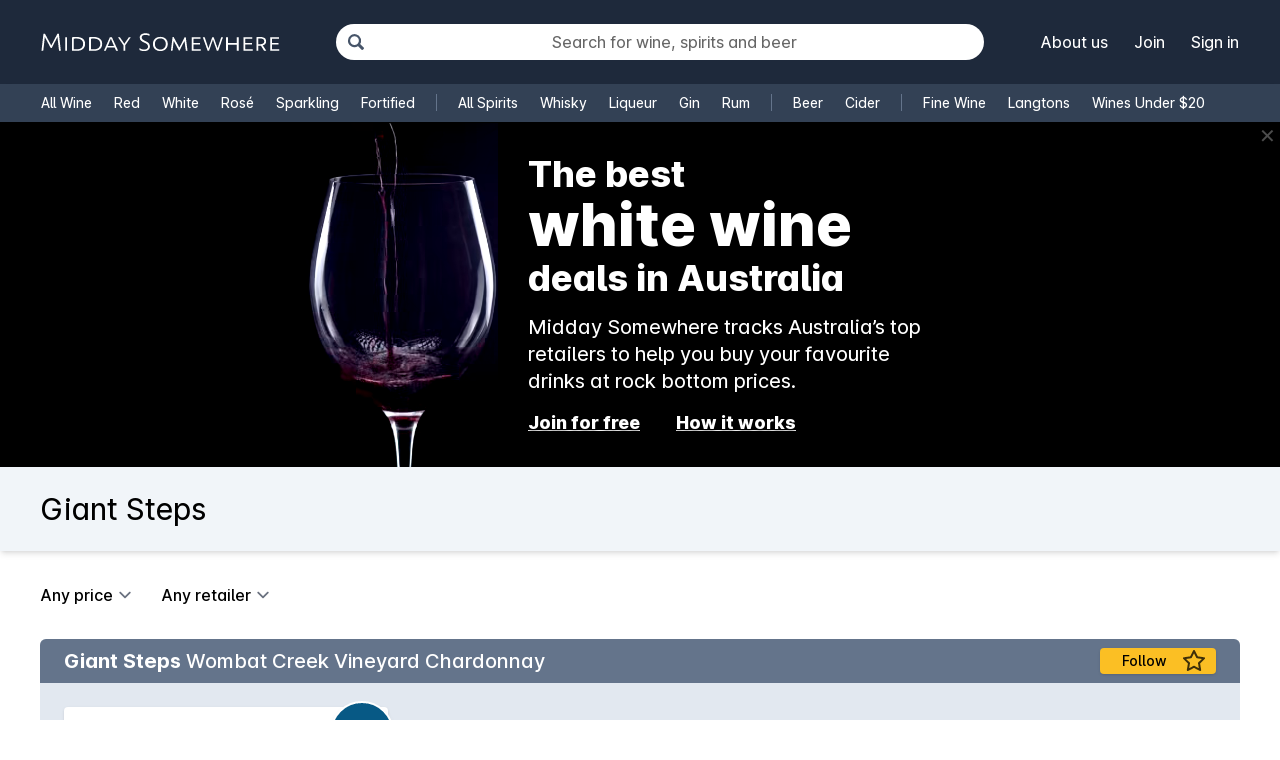

--- FILE ---
content_type: text/html; charset=utf-8
request_url: https://www.middaysomewhere.com.au/prices/brand/giant-steps
body_size: 17411
content:
<!DOCTYPE html><html lang="en-AU" translate="no"><head><title>Giant Steps - Best Prices &amp; Price History - Midday Somewhere</title><meta name="viewport" content="width=device-width, initial-scale=1.0"/><link rel="preload" href="/Inter-roman.var.woff2" as="font" type="font/woff2" crossorigin/><link rel="stylesheet" href="/index.css?v=1768440966846"/><script src="/index.js?v=1768440966846" async></script><link rel="canonical" href="https://www.middaysomewhere.com.au/prices/brand/giant-steps"/><link rel="schema.dc" href="https://purl.org/dc/elements/1.1/"/><meta name="dcterms.dateCopyrighted" content="2026"/><meta prefix="og: http://ogp.me/ns#" property="og:site_name" content="Midday Somewhere"/><meta prefix="og: http://ogp.me/ns#" property="og:title" content="Giant Steps - Best Prices &amp; Price History"/><meta name="apple-mobile-web-app-title" content="Midday Somewhere"/><meta name="application-name" content="Midday Somewhere"/><meta name="twitter:site" content="@middaysomewhere"/><meta name="p:domain_verify" content="181d1a8ac00ec22e492e92bca64ad0d2"/><meta name="impact-site-verification" value="-97879410"/><meta name="ir-site-verification-token" value="-2062022949"/><meta prefix="og: http://ogp.me/ns#" property="og:video" content="https://www.middaysomewhere.com.au/hero/social_media.mp4"/><meta prefix="og: http://ogp.me/ns#" property="og:video:secure_url" content="https://www.middaysomewhere.com.au/hero/social_media.mp4"/><meta prefix="og: http://ogp.me/ns#" property="og:video:type" content="video/mp4"/><meta prefix="og: http://ogp.me/ns#" property="og:video:width" content="1280"/><meta prefix="og: http://ogp.me/ns#" property="og:video:height" content="720"/><meta prefix="og: http://ogp.me/ns#" property="og:image" content="https://www.middaysomewhere.com.au/hero/social_media.jpeg"/><meta prefix="og: http://ogp.me/ns#" property="og:image:secure_url" content="https://www.middaysomewhere.com.au/hero/social_media.jpeg"/><meta prefix="og: http://ogp.me/ns#" property="og:image:width" content="1200"/><meta prefix="og: http://ogp.me/ns#" property="og:image:height" content="630"/><meta prefix="og: http://ogp.me/ns#" property="og:image:type" content="image/jpeg"/><meta name="twitter:card" content="summary_large_image"/><link rel="icon" type="image/png" href="/favicon-96x96.png" sizes="96x96"/><link rel="icon" type="image/svg+xml" href="/favicon.svg"/><link rel="shortcut icon" href="/favicon.ico"/><link rel="apple-touch-icon" sizes="180x180" href="/apple-touch-icon.png"/><link rel="manifest" href="/site.webmanifest"/><meta name="apple-mobile-web-app-title" content="Midday Somewhere"/><meta name="application-name" content="Midday Somewhere"/><meta name="theme-color" content="#1e293b"/><meta name="commission-factory-verification" content="139287a652df496baac1e4e4811abe10"/><meta name="device" content="1235880100486732285~d71f0ceb1025f08a"/><meta name="session" content="1235880100486887934~c854e36baffcccce"/><meta name="pageView" content="1235880100486924799~591932fa408d7cca"/><meta name="market" content="1"/></head><body class="flex flex-col min-h-screen accent-[#936]"><header class="font-[450] flex-shrink bg-gray-800 text-white tablet:sticky tablet:top-0 tablet:z-50"><nav class="px-4 desktop:px-8 tablet:px-2 pt-2 pb-4 desktop:py-4 flex desktop:items-center flex-wrap desktop:flex-nowrap"><div class="group inline-block desktop:flex-shrink w-full tablet:w-1/2 desktop:w-auto desktop:mr-10"><a href="/" aria-label="Go to Midday Somewhere home page" class="w-64 px-2 border rounded border-transparent focus:border-white/80 hover:border-white/80 py-2 block mx-auto tablet:mx-0"><svg xmlns="http://www.w3.org/2000/svg" viewBox="0 0 540 42" width="540" height="42" class="fill-current stroke-0 stroke-current overflow-visible w-full h-auto"><path d="M22 35.2h2L37 9.5h.2l3.6 31.9h4L40.5 1.8H37L23.2 29.1 8.9 1.8H5.4L1 41.4h4l3.5-32h.1L22 35.2zm32.7 6.2h4.2V9.7h-4.2v31.7zm25.8-32c-3.6 0-5.5 0-10.5.4v31.6c1.5.1 5.4.2 10.9.2 12.2 0 19-5.8 19-16.3 0-9.8-6.3-16-19.4-16zM81 38l-6.8-.1V13.3c1.3-.2 3.8-.3 6.6-.3 10 0 14.7 4.9 14.7 12.4 0 8-4.9 12.6-14.5 12.6zm38.4-28.6c-3.7 0-5.6 0-10.5.4v31.6c1.4.1 5.3.2 10.8.2 12.3 0 19-5.8 19-16.3 0-9.8-6.3-16-19.3-16zm.4 28.6-6.7-.1V13.3c1.2-.2 3.7-.3 6.5-.3 10 0 14.8 4.9 14.8 12.4 0 8-5 12.6-14.6 12.6zm50.6 3.4h4.5L160.7 9.7h-4.4l-13.7 31.7h4.2l3.3-7.8H167l3.4 7.8zm-18.8-11.3 1.5-3.6 5.3-13.3h.1l5.4 13.3 1.6 3.6h-13.9zm35.5 11.3h4V28.7l12.6-19h-4.2L189 25 178.8 9.7h-4.4l12.7 19v12.7zm47.6.8c7.3 0 12.4-4.3 12.4-11.1 0-7-5-10-10.1-12.3-4.8-2.2-8.6-4.2-8.6-8.4 0-4.1 3.6-6 8.3-6 3.7 0 6.8.7 9.4 2.3l.1-.1v-4c-2.3-1.2-5.3-2-9.9-2C229.7.7 224 4.2 224 11c0 6 5 9 10.1 11.3 5.2 2.3 8.8 4.5 8.8 9.4 0 4.1-3.4 6.9-8.7 6.9-4.6 0-7.7-1.3-10.6-3.6l-.2.2v4.3c2.7 1.6 5.6 2.7 11.3 2.7zm36 0c9.6 0 16.9-6.3 16.9-16.6 0-10.8-7.7-16.6-16.8-16.6-9.6 0-16.9 6.2-16.9 16.6 0 10.8 7.7 16.6 16.9 16.6zm0-3.7c-7.2 0-12.3-4.9-12.3-12.9s5.2-13 12.4-13c7.1 0 12.3 5 12.3 13s-5.2 13-12.3 13zm24 2.9h3.8l2.6-23h.1L313 41h1.4l11.2-22.4h.1l3 22.9h3.8l-4-31.7H326L314 34l-13-24.4h-2.4l-3.9 31.7zm47.3 0h20.6v-3.5h-16.5V27.1h14.8v-3.8h-14.8v-9.9H362V9.7h-20v31.7zm67-31.7-8 25.1-.3 1.4-.3-1.3-8.5-25.2h-3.2l-8.5 25.2-.3 1.3-.2-1.3-8.3-25.2h-4.3l11.1 31.8h3.1l8.7-25.6.2-.6.2.6 8.6 25.6h3.2L413 9.7h-4zm35.3 0v13.7h-19.9V9.7h-4.3v31.7h4.3V27.2h19.9v14.2h4.3V9.7h-4.3zm15.4 31.7h20.6v-3.5h-16.6V27.1h14.9v-3.8h-14.9v-9.9h15.9V9.7h-20v31.7zm29.2 0h4.1V29.5h6l7.3 11.9h5l-8-12.5a9.9 9.9 0 0 0 7.5-9.8c0-7-5.3-9.7-12.7-9.7-4.3 0-6.6.1-9.3.3v31.7zm4-15.3.1-13c1-.1 2.7-.3 5.4-.3 5.7 0 8.3 2.6 8.3 6.8 0 4.3-4 6.5-7.9 6.5H493zm27.3 15.3h20.6v-3.5h-16.6V27.1h15v-3.8h-15v-9.9h16V9.7h-20v31.7z"></path></svg></a></div><ul class="flex w-full tablet:w-1/2 desktop:w-auto justify-center tablet:justify-end items-center flex-shrink mx-auto space-x-2 text-sm tablet:text-base leading-none desktop:order-last"><li><a href="/about" class="inline-block py-1 px-2 border rounded border-transparent focus:border-white/80 hover:border-white/80">About us</a></li><li><a href="/join" class="inline-block py-1 px-2 border rounded border-transparent focus:border-white/80 hover:border-white/80">Join</a></li><li><a href="/user/login" class="inline-block py-1 px-2 border rounded border-transparent focus:border-white/80 hover:border-white/80">Sign in</a></li></ul><div class="flex flex-grow desktop:mr-10 mt-2 desktop:my-2 tablet:px-2"><form method="GET" action="/prices/search" class="flex flex-grow relative"><svg viewBox="0 0 46.6 46.2" xmlns="http://www.w3.org/2000/svg" class="absolute w-6 h-4 left-2 top-1/2 -translate-y-1/2 z-50 text-gray-600 pointer-events-none"><path d="m69.9 72.7-11-11a19 19 0 0 1-29.4-15.9 19 19 0 1 1 35.3 10l11 11c.6.6 0 2-1.1 3.2L73 71.6c-1.2 1.2-2.6 1.7-3.2 1.1zm-8.7-26.9a12.7 12.7 0 1 0-25.4 0 12.7 12.7 0 0 0 25.4 0z" transform="translate(-29.5 -26.7)" class="fill-current"></path></svg><input type="text" name="q" placeholder="Search for wine, spirits and beer" enterkeyhint="go" class="flex-grow pl-8 pr-1 py-1 bg-white text-black rounded-full placeholder-black/60 placeholder:text-center border-2 border-transparent focus:outline-none focus:border-yellow-400 relative z-40"/></form></div></nav><nav class="flex align-middle text-sm bg-gray-700 shadow-md whitespace-nowrap"><ul class="group custom-scrollbar text-gray-400 px-2 desktop:px-8 py-1 flex items-center space-x-1 max-h-[38px] desktop:flex-wrap overflow-x-auto desktop:overflox-x-hidden overflow-y-hidden leading-loose"><li><a href="/prices/wine" class="text-white inline-block desktop:mb-2 px-2 border rounded border-transparent focus:border-white/80 hover:border-white/80">All Wine</a></li><li><a href="/prices/wine/red" class="text-white inline-block desktop:mb-2 px-2 border rounded border-transparent focus:border-white/80 hover:border-white/80">Red</a></li><li><a href="/prices/wine/white" class="text-white inline-block desktop:mb-2 px-2 border rounded border-transparent focus:border-white/80 hover:border-white/80">White</a></li><li><a href="/prices/wine/rose" class="text-white inline-block desktop:mb-2 px-2 border rounded border-transparent focus:border-white/80 hover:border-white/80">Rosé</a></li><li><a href="/prices/wine/sparkling" class="text-white inline-block desktop:mb-2 px-2 border rounded border-transparent focus:border-white/80 hover:border-white/80">Sparkling</a></li><li><a href="/prices/wine/fortified" class="text-white inline-block desktop:mb-2 px-2 border rounded border-transparent focus:border-white/80 hover:border-white/80">Fortified</a><span class="border-l border-l-gray-500 ml-3 mr-2"></span></li><li><a href="/prices/spirits" class="text-white inline-block desktop:mb-2 px-2 border rounded border-transparent focus:border-white/80 hover:border-white/80">All Spirits</a></li><li><a href="/prices/spirits/whisky" class="text-white inline-block desktop:mb-2 px-2 border rounded border-transparent focus:border-white/80 hover:border-white/80">Whisky</a></li><li><a href="/prices/spirits/liqueur" class="text-white inline-block desktop:mb-2 px-2 border rounded border-transparent focus:border-white/80 hover:border-white/80">Liqueur</a></li><li><a href="/prices/spirits/gin" class="text-white inline-block desktop:mb-2 px-2 border rounded border-transparent focus:border-white/80 hover:border-white/80">Gin</a></li><li><a href="/prices/spirits/rum" class="text-white inline-block desktop:mb-2 px-2 border rounded border-transparent focus:border-white/80 hover:border-white/80">Rum</a><span class="border-l border-l-gray-500 ml-3 mr-2"></span></li><li><a href="/prices/beer" class="text-white inline-block desktop:mb-2 px-2 border rounded border-transparent focus:border-white/80 hover:border-white/80">Beer</a></li><li><a href="/prices/cider" class="text-white inline-block desktop:mb-2 px-2 border rounded border-transparent focus:border-white/80 hover:border-white/80">Cider</a><span class="border-l border-l-gray-500 ml-3 mr-2"></span></li><li><a href="/prices/search?title=Fine%20Wine~0a423e2e8a694373&amp;search=advanced&amp;category=wine&amp;price=custom&amp;price1=30&amp;price2=&amp;per=0.75&amp;rating=96" class="text-white inline-block desktop:mb-2 px-2 border rounded border-transparent focus:border-white/80 hover:border-white/80">Fine Wine</a></li><li><a href="/prices/search?title=Langtons~b43894cea8d34630&amp;search=advanced&amp;retailer=langtons" class="text-white inline-block desktop:mb-2 px-2 border rounded border-transparent focus:border-white/80 hover:border-white/80">Langtons</a></li><li><a href="/prices/search?title=Wines%20Under%20%2420~4b4a130ca008aa61&amp;search=advanced&amp;category=wine&amp;price=custom&amp;price1=10&amp;price2=20&amp;per=0.75&amp;discount=20&amp;rating=84" class="text-white inline-block desktop:mb-2 px-2 border rounded border-transparent focus:border-white/80 hover:border-white/80">Wines Under $20</a></li><li><a href="/prices/search?title=French%20Wine~12321670ae20deed&amp;search=advanced&amp;category=wine&amp;region=250" class="text-white inline-block desktop:mb-2 px-2 border rounded border-transparent focus:border-white/80 hover:border-white/80">French Wine</a></li><li><a href="/prices/search?title=Italian%20Wine~c343f697ee1d7874&amp;search=advanced&amp;category=wine&amp;region=380" class="text-white inline-block desktop:mb-2 px-2 border rounded border-transparent focus:border-white/80 hover:border-white/80">Italian Wine</a></li><li><a href="/prices/search?title=1.5%20Litre%20Magnums~a0dacc3fa87960f2&amp;search=advanced&amp;category=wine&amp;litres_per_unit=1.5-1.5" class="text-white inline-block desktop:mb-2 px-2 border rounded border-transparent focus:border-white/80 hover:border-white/80">1.5L Magnums</a></li><li><a href="/prices/search?title=Cooking%20Wine~6cdb2f2acbe54046&amp;search=advanced&amp;category=wine&amp;price=custom&amp;price1=&amp;price2=5&amp;per=0.75&amp;litres_per_unit=0.75-1" class="text-white inline-block desktop:mb-2 px-2 border rounded border-transparent focus:border-white/80 hover:border-white/80">Cooking Wine</a></li></ul></nav></header><div data-hero="true" class="bg-black text-white overflow-hidden relative"><div class="mx-auto relative"><div data-close="true" class="absolute right-0 top-0 z-20"></div><div class="p-8 text-xl text-center tablet:text-left tablet:pl-56 max-w-lg tablet:max-w-2xl mx-auto text-white relative [text-shadow:0_0_6px_rgba(0,0,0,1),_0_0_3px_rgba(0,0,0,1)]"><div class="relative z-20 font-[450]"><h1 class="text-3xl desktop:text-4xl font-extrabold relative"><span>The best</span><ul class="h-[3.25rem] text-5xl desktop:text-6xl desktop:h-[4rem] overflow-hidden"><li>red wine</li><li>white wine</li><li>champagne</li><li>rosé</li><li>whisky</li><li>spirits</li><li>beer</li></ul><span>deals in Australia</span></h1><p class="my-4 leading-snug">Midday Somewhere tracks Australia’s top retailers to help you buy your favourite drinks at rock bottom prices.</p><p class="text-lg space-x-8 font-extrabold leading-snug"><a href="/join" class="inline-block decoration-2 underline underline-offset-4 text-current">Join for free</a> <a href="/about" class="inline-block decoration-2 underline underline-offset-4 text-current">How it works</a></p></div><video poster="/hero/poster.jpeg" autoplay muted playsinline class="absolute top-1/2 left-1/2 tablet:left-0 -translate-x-1/2 tablet:translate-x-0 -translate-y-1/2 object-contain z-10 max-h-[133%] tablet:max-h-full opacity-90 tablet:opacity-100"><source src="/hero/av1.mp4" type="video/mp4; codecs=av01.0.01M.08"/><source src="/hero/vp9.webm" type="video/webm; codecs=vp9"/><source src="/hero/h265.mp4" type="video/mp4; codecs=hvc1.1.6.L63.B0"/><source src="/hero/h264.mp4" type="video/mp4; codecs=avc1.640029"/></video></div></div></div><main class="flex flex-grow"><div class="w-full p-4 desktop:p-10"><div class="custom-scrollbar text-gray-400 bg-gray-100 shadow-md flex flex-row items-baseline overflow-x-auto snap-start py-4 tablet:py-5 desktop:py-6 -my-4 px-4 -mx-4 tablet:px-8 tablet:-mx-8 desktop:px-10 desktop:-mx-10 -mt-4 -tablet:-mt-8 desktop:-mt-10 mb-4 tablet:mb-6 desktop:mb-8 "><h1 class="text-2xl tablet:text-3xl text-black font-[450] mr-[1em]">Giant Steps</h1></div><div class="my-4 space-y-6 tablet:space-y-8"><div data-quick-filters="true" class="flex flex-row space-x-4 text-sm tablet:text-base"><details class="relative"><summary class="appearance-none select inline-block font-medium cursor-default rounded -ml-2 pl-2 pr-8 focus:outline focus:outline-2 focus:outline-gray-500 focus:bg-gray-200">Any price</summary><ul class="absolute w-64 mt-0 z-30 bg-white text-black border border-gray-500/50 rounded shadow-lg leading-tight text-sm"><li class="border-b border-gray-200"><a href="/prices/brand/giant-steps" class="block py-2 px-2 bg-white text-black focus:bg-[SelectedItem] focus:text-[SelectedItemText] hover:bg-[SelectedItem] hover:text-[SelectedItemText]">Any price…</a></li><li><a href="/prices/brand/giant-steps?per=unit&amp;price1=0&amp;price2=2" class="block py-2 px-2 bg-white text-black focus:bg-[SelectedItem] focus:text-[SelectedItemText] hover:bg-[SelectedItem] hover:text-[SelectedItemText]">Under $2 <span class="text-xs opacity-60">(per bottle)</span></a></li><li><a href="/prices/brand/giant-steps?per=unit&amp;price1=2&amp;price2=4" class="block py-2 px-2 bg-white text-black focus:bg-[SelectedItem] focus:text-[SelectedItemText] hover:bg-[SelectedItem] hover:text-[SelectedItemText]">$2 to $4 <span class="text-xs opacity-60">(per bottle)</span></a></li><li><a href="/prices/brand/giant-steps?per=unit&amp;price1=4&amp;price2=10" class="block py-2 px-2 bg-white text-black focus:bg-[SelectedItem] focus:text-[SelectedItemText] hover:bg-[SelectedItem] hover:text-[SelectedItemText]">$4 to $10 <span class="text-xs opacity-60">(per bottle)</span></a></li><li><a href="/prices/brand/giant-steps?per=unit&amp;price1=10&amp;price2=15" class="block py-2 px-2 bg-white text-black focus:bg-[SelectedItem] focus:text-[SelectedItemText] hover:bg-[SelectedItem] hover:text-[SelectedItemText]">$10 to $15 <span class="text-xs opacity-60">(per bottle)</span></a></li><li><a href="/prices/brand/giant-steps?per=unit&amp;price1=15&amp;price2=25" class="block py-2 px-2 bg-white text-black focus:bg-[SelectedItem] focus:text-[SelectedItemText] hover:bg-[SelectedItem] hover:text-[SelectedItemText]">$15 to $25 <span class="text-xs opacity-60">(per bottle)</span></a></li><li><a href="/prices/brand/giant-steps?per=unit&amp;price1=25&amp;price2=50" class="block py-2 px-2 bg-white text-black focus:bg-[SelectedItem] focus:text-[SelectedItemText] hover:bg-[SelectedItem] hover:text-[SelectedItemText]">$25 to $50 <span class="text-xs opacity-60">(per bottle)</span></a></li><li><a href="/prices/brand/giant-steps?per=unit&amp;price1=50&amp;price2=100" class="block py-2 px-2 bg-white text-black focus:bg-[SelectedItem] focus:text-[SelectedItemText] hover:bg-[SelectedItem] hover:text-[SelectedItemText]">$50 to $100 <span class="text-xs opacity-60">(per bottle)</span></a></li><li><a href="/prices/brand/giant-steps?per=unit&amp;price1=100" class="block py-2 px-2 bg-white text-black focus:bg-[SelectedItem] focus:text-[SelectedItemText] hover:bg-[SelectedItem] hover:text-[SelectedItemText]">$100 and over <span class="text-xs opacity-60">(per bottle)</span></a></li><li class="border-t border-gray-200"><a href="/join" class="block py-2 px-2 bg-white text-black focus:bg-[SelectedItem] focus:text-[SelectedItemText] hover:bg-[SelectedItem] hover:text-[SelectedItemText]">Custom price range <span class="text-xs opacity-60 inline-block">(members only)</span></a></li></ul></details><details class="relative"><summary class="appearance-none select inline-block font-medium cursor-default rounded -ml-2 pl-2 pr-8 focus:outline focus:outline-2 focus:outline-gray-500 focus:bg-gray-200">Any retailer</summary><ul class="absolute w-40 mt-0 z-30 bg-white text-black border border-gray-500/50 rounded shadow-lg leading-tight text-sm"><li class="border-b border-gray-200"><a href="/prices/brand/giant-steps" class="block py-2 px-2 bg-white text-black focus:bg-[SelectedItem] focus:text-[SelectedItemText] hover:bg-[SelectedItem] hover:text-[SelectedItemText]">Any retailer</a></li><li><a href="/prices/brand/giant-steps?retailer=langtons" class="block py-2 px-2 bg-white text-black focus:bg-[SelectedItem] focus:text-[SelectedItemText] hover:bg-[SelectedItem] hover:text-[SelectedItemText]">Langtons</a></li><li><a href="/prices/brand/giant-steps?retailer=kent-street-cellars" class="block py-2 px-2 bg-white text-black focus:bg-[SelectedItem] focus:text-[SelectedItemText] hover:bg-[SelectedItem] hover:text-[SelectedItemText]">Kent Street Cellars</a></li><li><a href="/prices/brand/giant-steps?retailer=the-australian-wine" class="block py-2 px-2 bg-white text-black focus:bg-[SelectedItem] focus:text-[SelectedItemText] hover:bg-[SelectedItem] hover:text-[SelectedItemText]">The Australian Wine</a></li><li><a href="/prices/brand/giant-steps?retailer=laithwaites-wine" class="block py-2 px-2 bg-white text-black focus:bg-[SelectedItem] focus:text-[SelectedItemText] hover:bg-[SelectedItem] hover:text-[SelectedItemText]">Laithwaites Wine</a></li><li><a href="/prices/brand/giant-steps?retailer=virgin-wines" class="block py-2 px-2 bg-white text-black focus:bg-[SelectedItem] focus:text-[SelectedItemText] hover:bg-[SelectedItem] hover:text-[SelectedItemText]">Virgin Wines</a></li><li class="border-t border-gray-200"><a href="/join" class="block py-2 px-2 bg-white text-black focus:bg-[SelectedItem] focus:text-[SelectedItemText] hover:bg-[SelectedItem] hover:text-[SelectedItemText]">More retailers <span class="text-xs opacity-60 inline-block">(members only)</span></a></li></ul></details></div><div data-product="35821" class="group desktop:rounded-md overflow-hidden bg-gray-200 -mx-4 desktop:mx-0"><div class="bg-gray-500 text-white transition-colors px-4 desktop:px-6 py-2 font-medium text-lg tablet:text-xl leading-tight flex items-center space-x-4"><h2 class="flex-grow"><span class="font-bold">Giant Steps</span> Wombat Creek Vineyard Chardonnay</h2><div class="flex-shrink"><span class="follow block text-black border-2 border-transparent bg-yellow-400 group-[.following]:bg-white group-[.following]:border-yellow-500 rounded shadow px-1 tablet:px-2 py-1 -mr-2 tablet:mr-0 text-center text-sm leading-none focus-within:border-pink-800 focus-within:group-[.following]:border-pink-800"></span></div></div><div class="custom-carousel relative overflow-hidden clear-both"><ol class="custom-scrollbar text-gray-400 overflow-x-auto p-4 tablet:p-5 desktop:p-6 pr-12 flex"><li data-beacon="true" data-product="35821" data-stock="299666" data-preview="false" class="group relative flex-grow-0 flex-shrink-0 pr-3 tablet:pr-4 desktop:pr-5"><div class="group/container relative bg-white text-black rounded shadow box-content w-60 tablet:w-64 desktop:min-w-[18rem] desktop:w-[calc(20vw_-_1rem)] desktop:max-w-[22rem] p-3 tablet:p-3 desktop:p-4 transition-colors duration-500 border-2 border-transparent group-[.following]:border-yellow-500"><div class="h-56 relative flex space-x-4"><div class="flex-grow"><div class="h-16"><h3 class="text-base leading-tight font-medium line-clamp-3 bg-white bg-opacity-75 relative z-10"><span class="font-bold">Giant Steps</span> Wombat Creek Vineyard Chardonnay 2022 </h3></div><div class="absolute -right-6 -top-6 z-10 -space-y-4"><div title="Huon Hooke" class="rounded-full w-16 h-16 p-2 bg-blue-800 border-2 border-white shadow-md text-white text-center text-xs leading-none font-semibold cursor-help table"><span class="table-cell align-middle [text-shadow:_0_1px_0_var(--tw-shadow-color)] shadow-black/50"><span class="text-lg leading-none font-medium">99</span> points</span></div></div><div class="h-20"><div class="h-4 text-sm font-medium"></div><div class="font-semibold text-sm text-pink-800"><span class="inline-block text-2xl">$69.00</span> each</div><div class="text-[0.8125rem] tablet:text-sm leading-none tablet:leading-none space-y-2 font-semibold text-pink-800">in cases of 6 for $414</div></div><div class="h-8 text-[0.8125rem] tablet:text-sm leading-none tablet:leading-none space-y-2">Typical price</div><div class="h-12"><svg preserveAspectRatio="xMinYMid meet" width="152" height="40" xmlns="http://www.w3.org/2000/svg" class="overflow-visible"><polyline stroke="black" fill="none" vector-effect="non-scaling-stroke" points="30.5,1.5 35.5,1.5 35.5,38.5 30.5,38.5" class="stroke-current"></polyline><text stroke="none" fill="black" font-size="12px" x="0.5" y="10" class="fill-current">High</text><text stroke="none" fill="black" font-size="12px" x="0.5" y="38" class="fill-current">Low</text><polyline stroke="black" fill="none" vector-effect="non-scaling-stroke" points="40.5,20.5 150.5,20.5" class="stroke-current"></polyline><circle cx="150.5" cy="20.5" r="2.5" class="text-pink-800 fill-current"></circle></svg></div></div><div class="w-16 flex-grow-0 flex-shrink-0"><picture><source srcset="https://image.middaysomewhere.com.au/product/web/avif/1/3d9f0eec-1b64-540a-8fe6-7c0a6098b928?v=2 1x, https://image.middaysomewhere.com.au/product/web/avif/1.5/3d9f0eec-1b64-540a-8fe6-7c0a6098b928?v=2 1.5x, https://image.middaysomewhere.com.au/product/web/avif/2/3d9f0eec-1b64-540a-8fe6-7c0a6098b928?v=2 2x, https://image.middaysomewhere.com.au/product/web/avif/3/3d9f0eec-1b64-540a-8fe6-7c0a6098b928?v=2 3x" type="image/avif"/><source srcset="https://image.middaysomewhere.com.au/product/web/webp/1/3d9f0eec-1b64-540a-8fe6-7c0a6098b928?v=2 1x, https://image.middaysomewhere.com.au/product/web/webp/1.5/3d9f0eec-1b64-540a-8fe6-7c0a6098b928?v=2 1.5x, https://image.middaysomewhere.com.au/product/web/webp/2/3d9f0eec-1b64-540a-8fe6-7c0a6098b928?v=2 2x, https://image.middaysomewhere.com.au/product/web/webp/3/3d9f0eec-1b64-540a-8fe6-7c0a6098b928?v=2 3x" type="image/webp"/><source srcset="https://image.middaysomewhere.com.au/product/web/jpeg/1/3d9f0eec-1b64-540a-8fe6-7c0a6098b928?v=2 1x, https://image.middaysomewhere.com.au/product/web/jpeg/1.5/3d9f0eec-1b64-540a-8fe6-7c0a6098b928?v=2 1.5x, https://image.middaysomewhere.com.au/product/web/jpeg/2/3d9f0eec-1b64-540a-8fe6-7c0a6098b928?v=2 2x, https://image.middaysomewhere.com.au/product/web/jpeg/3/3d9f0eec-1b64-540a-8fe6-7c0a6098b928?v=2 3x" type="image/jpeg"/><img src="https://image.middaysomewhere.com.au/product/web/jpeg/2/3d9f0eec-1b64-540a-8fe6-7c0a6098b928?v=2" alt="Product photo" width="64" height="224" style="object-fit:contain;" loading="lazy" class="object-right float-right h-56 w-16 ml-4"/></picture></div></div><div class="col-span-6 row-span-1 flex flex-col justify-end mt-3 space-y-3"><div><a href="/go/aHR0cHM6Ly93d3cubGFuZ3RvbnMuY29tLmF1L3AvZ2lhbnQtc3RlcHMtd29tYmF0LWNyZWVrLXZpbmV5YXJkLWNoYXJkb25uYXktLXlhcnJhLXZhbGxleS0yMDIyLWJvdHRsZS84MDY4NS0yMDIyLTEuaHRtbA" rel="noopener" target="_blank" class="relative bg-gray-200 text-black pl-10 pr-2 text-sm desktop:text-base font-semibold w-full rounded text-center no-underline leading-none desktop:leading-none h-10 flex items-center justify-center border border-transparent transition-colors focus-within:bg-gray-800 focus:bg-gray-800 hover:bg-gray-800 focus:text-white hover:text-white group-hover/container:border-gray-500/50"><svg xmlns="http://www.w3.org/2000/svg" width="24" height="24" viewBox="0 0 24 24" fill="none" stroke="currentColor" stroke-width="2" stroke-linecap="round" stroke-linejoin="round" class="absolute left-2 top-1/2 -translate-y-1/2"><path d="M18 13v6a2 2 0 0 1-2 2H5a2 2 0 0 1-2-2V8a2 2 0 0 1 2-2h6"></path><polyline points="15 3 21 3 21 9"></polyline><line x1="10" y1="14" x2="21" y2="3"></line></svg><span class="inline"><span class="inline-block">Buy online:</span> <span class="inline-block">Langtons</span></span></a></div></div></div></li></ol></div></div><div data-product="9114" class="group desktop:rounded-md overflow-hidden bg-gray-200 -mx-4 desktop:mx-0"><div class="bg-gray-500 text-white transition-colors px-4 desktop:px-6 py-2 font-medium text-lg tablet:text-xl leading-tight flex items-center space-x-4"><h2 class="flex-grow"><span class="font-bold">Giant Steps</span> Sexton Vineyard Chardonnay</h2><div class="flex-shrink"><span class="follow block text-black border-2 border-transparent bg-yellow-400 group-[.following]:bg-white group-[.following]:border-yellow-500 rounded shadow px-1 tablet:px-2 py-1 -mr-2 tablet:mr-0 text-center text-sm leading-none focus-within:border-pink-800 focus-within:group-[.following]:border-pink-800"></span></div></div><p class="p line-clamp-2 mx-4 desktop:mx-6 mt-4 text-sm tablet:text-base">Giant Steps plays it's part in the rapid accension of Australian Chardonnay back to the position it once held here. That being of the king of white varieties. This is a very stylish numbe from Phil Sexton and his team. Stonefruit, melon and butterscotch characters are supported by vanillin oak and the palate is long and textured with a clean crisp finish.</p><div class="custom-carousel relative overflow-hidden clear-both"><ol class="custom-scrollbar text-gray-400 overflow-x-auto p-4 tablet:p-5 desktop:p-6 pr-12 flex"><li data-beacon="true" data-product="9114" data-stock="338536" data-preview="true" class="group relative flex-grow-0 flex-shrink-0 pr-3 tablet:pr-4 desktop:pr-5"><div class="group/container relative bg-white text-black rounded shadow box-content w-60 tablet:w-64 desktop:min-w-[18rem] desktop:w-[calc(20vw_-_1rem)] desktop:max-w-[22rem] p-3 tablet:p-3 desktop:p-4 transition-colors duration-500 border-2 border-transparent group-[.following]:border-yellow-500"><div class="h-56 relative flex space-x-4"><div class="flex-grow"><div class="h-16"><h3 class="text-base leading-tight font-medium line-clamp-3 bg-white bg-opacity-75 relative z-10"><span class="font-bold">Giant Steps</span> Sexton Vineyard Chardonnay 2023 </h3></div><div class="absolute -right-6 -top-6 z-10 -space-y-4"><div title="Philip Rich" class="rounded-full w-16 h-16 p-2 bg-blue-800 border-2 border-white shadow-md text-white text-center text-xs leading-none font-semibold cursor-help table"><span class="table-cell align-middle [text-shadow:_0_1px_0_var(--tw-shadow-color)] shadow-black/50"><span class="text-lg leading-none font-medium">97</span> points</span></div></div><div class="h-20"><div class="h-4 text-sm font-medium"><span class="line-through decoration-2 decoration-pink-800/75 text-pink-800/75">$90.00</span></div><div class="font-semibold text-sm text-pink-800"><span class="inline-block text-2xl">$82.00</span> each</div><div class="text-[0.8125rem] tablet:text-sm leading-none tablet:leading-none space-y-2 font-semibold text-pink-800"></div></div><div class="h-8 text-[0.8125rem] tablet:text-sm leading-none tablet:leading-none space-y-2">Bargain</div><div class="h-12"><svg preserveAspectRatio="xMinYMid meet" width="152" height="40" xmlns="http://www.w3.org/2000/svg" class="overflow-visible"><polyline stroke="black" fill="none" vector-effect="non-scaling-stroke" points="30.5,1.5 35.5,1.5 35.5,38.5 30.5,38.5" class="stroke-current"></polyline><text stroke="none" fill="black" font-size="12px" x="0.5" y="10" class="fill-current">High</text><text stroke="none" fill="black" font-size="12px" x="0.5" y="38" class="fill-current">Low</text><polyline stroke="black" fill="none" vector-effect="non-scaling-stroke" points="40.5,26.5 110.5,26.5 115.5,13.5 141.5,13.5 146.5,38.5 150.5,38.5" class="stroke-current"></polyline><circle cx="150.5" cy="38.5" r="2.5" class="text-pink-800 fill-current"></circle></svg></div></div><div class="w-16 flex-grow-0 flex-shrink-0"><picture><source srcset="https://image.middaysomewhere.com.au/product/web/avif/1/359c1039-0b48-55be-9737-d6eeb35dd253?v=2 1x, https://image.middaysomewhere.com.au/product/web/avif/1.5/359c1039-0b48-55be-9737-d6eeb35dd253?v=2 1.5x, https://image.middaysomewhere.com.au/product/web/avif/2/359c1039-0b48-55be-9737-d6eeb35dd253?v=2 2x, https://image.middaysomewhere.com.au/product/web/avif/3/359c1039-0b48-55be-9737-d6eeb35dd253?v=2 3x" type="image/avif"/><source srcset="https://image.middaysomewhere.com.au/product/web/webp/1/359c1039-0b48-55be-9737-d6eeb35dd253?v=2 1x, https://image.middaysomewhere.com.au/product/web/webp/1.5/359c1039-0b48-55be-9737-d6eeb35dd253?v=2 1.5x, https://image.middaysomewhere.com.au/product/web/webp/2/359c1039-0b48-55be-9737-d6eeb35dd253?v=2 2x, https://image.middaysomewhere.com.au/product/web/webp/3/359c1039-0b48-55be-9737-d6eeb35dd253?v=2 3x" type="image/webp"/><source srcset="https://image.middaysomewhere.com.au/product/web/jpeg/1/359c1039-0b48-55be-9737-d6eeb35dd253?v=2 1x, https://image.middaysomewhere.com.au/product/web/jpeg/1.5/359c1039-0b48-55be-9737-d6eeb35dd253?v=2 1.5x, https://image.middaysomewhere.com.au/product/web/jpeg/2/359c1039-0b48-55be-9737-d6eeb35dd253?v=2 2x, https://image.middaysomewhere.com.au/product/web/jpeg/3/359c1039-0b48-55be-9737-d6eeb35dd253?v=2 3x" type="image/jpeg"/><img src="https://image.middaysomewhere.com.au/product/web/jpeg/2/359c1039-0b48-55be-9737-d6eeb35dd253?v=2" alt="Product photo" width="64" height="224" style="object-fit:contain;" loading="lazy" class="object-right float-right h-56 w-16 ml-4"/></picture></div></div><div class="col-span-6 row-span-1 flex flex-col justify-end mt-3 space-y-3"><div><a href="/join?destination=%2Fprices%2Fbrand%2Fgiant-steps" class="relative bg-gray-200 text-black pl-10 pr-2 text-sm desktop:text-base font-semibold w-full rounded text-center no-underline leading-none desktop:leading-none h-10 flex items-center justify-center border border-transparent transition-colors focus-within:bg-gray-800 focus:bg-gray-800 hover:bg-gray-800 focus:text-white hover:text-white group-hover/container:border-gray-500/50"><svg xmlns="http://www.w3.org/2000/svg" width="24" height="24" viewBox="0 0 24 24" fill="none" stroke="currentColor" stroke-width="2" stroke-linecap="round" stroke-linejoin="round" class="absolute left-2 top-1/2 -translate-y-1/2"><rect x="3" y="11" width="18" height="11" rx="2" ry="2"></rect><path d="M7 11V7a5 5 0 0 1 9.9-1"></path></svg><span class="inline">Join to reveal retailer</span></a></div></div></div></li><li data-beacon="true" data-product="9114" data-stock="11799" data-preview="true" class="group relative flex-grow-0 flex-shrink-0 pr-3 tablet:pr-4 desktop:pr-5"><div class="group/container relative bg-white text-black rounded shadow box-content w-60 tablet:w-64 desktop:min-w-[18rem] desktop:w-[calc(20vw_-_1rem)] desktop:max-w-[22rem] p-3 tablet:p-3 desktop:p-4 transition-colors duration-500 border-2 border-transparent group-[.following]:border-yellow-500"><div class="h-56 relative flex space-x-4"><div class="flex-grow"><div class="h-16"><h3 class="text-base leading-tight font-medium line-clamp-3 bg-white bg-opacity-75 relative z-10"><span class="font-bold">Giant Steps</span> Sexton Vineyard Chardonnay 2020 </h3></div><div class="absolute -right-6 -top-6 z-10 -space-y-4"></div><div class="h-20"><div class="h-4 text-sm font-medium"></div><div class="font-semibold text-sm text-pink-800"><span class="inline-block text-2xl">$85.50</span> each</div><div class="text-[0.8125rem] tablet:text-sm leading-none tablet:leading-none space-y-2 font-semibold text-pink-800">in any 6</div></div><div class="h-8 text-[0.8125rem] tablet:text-sm leading-none tablet:leading-none space-y-2">Typical price</div><div class="h-12"><svg preserveAspectRatio="xMinYMid meet" width="152" height="40" xmlns="http://www.w3.org/2000/svg" class="overflow-visible"><polyline stroke="black" fill="none" vector-effect="non-scaling-stroke" points="30.5,1.5 35.5,1.5 35.5,38.5 30.5,38.5" class="stroke-current"></polyline><text stroke="none" fill="black" font-size="12px" x="0.5" y="10" class="fill-current">High</text><text stroke="none" fill="black" font-size="12px" x="0.5" y="38" class="fill-current">Low</text><polyline stroke="black" fill="none" vector-effect="non-scaling-stroke" points="40.5,26.5 150.5,26.5" class="stroke-current"></polyline><circle cx="150.5" cy="26.5" r="2.5" class="text-pink-800 fill-current"></circle></svg></div></div><div class="w-16 flex-grow-0 flex-shrink-0"><picture><source srcset="https://image.middaysomewhere.com.au/product/web/avif/1/f3767c24-36b1-5c54-a8c0-1bbed1dbdaa0?v=2 1x, https://image.middaysomewhere.com.au/product/web/avif/1.5/f3767c24-36b1-5c54-a8c0-1bbed1dbdaa0?v=2 1.5x, https://image.middaysomewhere.com.au/product/web/avif/2/f3767c24-36b1-5c54-a8c0-1bbed1dbdaa0?v=2 2x, https://image.middaysomewhere.com.au/product/web/avif/3/f3767c24-36b1-5c54-a8c0-1bbed1dbdaa0?v=2 3x" type="image/avif"/><source srcset="https://image.middaysomewhere.com.au/product/web/webp/1/f3767c24-36b1-5c54-a8c0-1bbed1dbdaa0?v=2 1x, https://image.middaysomewhere.com.au/product/web/webp/1.5/f3767c24-36b1-5c54-a8c0-1bbed1dbdaa0?v=2 1.5x, https://image.middaysomewhere.com.au/product/web/webp/2/f3767c24-36b1-5c54-a8c0-1bbed1dbdaa0?v=2 2x, https://image.middaysomewhere.com.au/product/web/webp/3/f3767c24-36b1-5c54-a8c0-1bbed1dbdaa0?v=2 3x" type="image/webp"/><source srcset="https://image.middaysomewhere.com.au/product/web/jpeg/1/f3767c24-36b1-5c54-a8c0-1bbed1dbdaa0?v=2 1x, https://image.middaysomewhere.com.au/product/web/jpeg/1.5/f3767c24-36b1-5c54-a8c0-1bbed1dbdaa0?v=2 1.5x, https://image.middaysomewhere.com.au/product/web/jpeg/2/f3767c24-36b1-5c54-a8c0-1bbed1dbdaa0?v=2 2x, https://image.middaysomewhere.com.au/product/web/jpeg/3/f3767c24-36b1-5c54-a8c0-1bbed1dbdaa0?v=2 3x" type="image/jpeg"/><img src="https://image.middaysomewhere.com.au/product/web/jpeg/2/f3767c24-36b1-5c54-a8c0-1bbed1dbdaa0?v=2" alt="Product photo" width="64" height="224" style="object-fit:contain;" loading="lazy" class="object-right float-right h-56 w-16 ml-4"/></picture></div></div><div class="col-span-6 row-span-1 flex flex-col justify-end mt-3 space-y-3"><div><a href="/join?destination=%2Fprices%2Fbrand%2Fgiant-steps" class="relative bg-gray-200 text-black pl-10 pr-2 text-sm desktop:text-base font-semibold w-full rounded text-center no-underline leading-none desktop:leading-none h-10 flex items-center justify-center border border-transparent transition-colors focus-within:bg-gray-800 focus:bg-gray-800 hover:bg-gray-800 focus:text-white hover:text-white group-hover/container:border-gray-500/50"><svg xmlns="http://www.w3.org/2000/svg" width="24" height="24" viewBox="0 0 24 24" fill="none" stroke="currentColor" stroke-width="2" stroke-linecap="round" stroke-linejoin="round" class="absolute left-2 top-1/2 -translate-y-1/2"><rect x="3" y="11" width="18" height="11" rx="2" ry="2"></rect><path d="M7 11V7a5 5 0 0 1 9.9-1"></path></svg><span class="inline">Join to reveal retailer</span></a></div></div></div></li><li data-beacon="true" data-product="9114" data-stock="335766" data-preview="true" class="group relative flex-grow-0 flex-shrink-0 pr-3 tablet:pr-4 desktop:pr-5"><div class="group/container relative bg-white text-black rounded shadow box-content w-60 tablet:w-64 desktop:min-w-[18rem] desktop:w-[calc(20vw_-_1rem)] desktop:max-w-[22rem] p-3 tablet:p-3 desktop:p-4 transition-colors duration-500 border-2 border-transparent group-[.following]:border-yellow-500"><div class="h-56 relative flex space-x-4"><div class="flex-grow"><div class="h-16"><h3 class="text-base leading-tight font-medium line-clamp-3 bg-white bg-opacity-75 relative z-10"><span class="font-bold">Giant Steps</span> Sexton Vineyard Chardonnay 2024 </h3></div><div class="absolute -right-6 -top-6 z-10 -space-y-4"><div title="Philip Rich" class="rounded-full w-16 h-16 p-2 bg-blue-800 border-2 border-white shadow-md text-white text-center text-xs leading-none font-semibold cursor-help table"><span class="table-cell align-middle [text-shadow:_0_1px_0_var(--tw-shadow-color)] shadow-black/50"><span class="text-lg leading-none font-medium">97</span> points</span></div></div><div class="h-20"><div class="h-4 text-sm font-medium"></div><div class="font-semibold text-sm text-pink-800"><span class="inline-block text-2xl">$84.55</span> each</div><div class="text-[0.8125rem] tablet:text-sm leading-none tablet:leading-none space-y-2 font-semibold text-pink-800">in any 12</div></div><div class="h-8 text-[0.8125rem] tablet:text-sm leading-none tablet:leading-none space-y-2">Typical price</div><div class="h-12"><svg preserveAspectRatio="xMinYMid meet" width="152" height="40" xmlns="http://www.w3.org/2000/svg" class="overflow-visible"><polyline stroke="black" fill="none" vector-effect="non-scaling-stroke" points="30.5,1.5 35.5,1.5 35.5,38.5 30.5,38.5" class="stroke-current"></polyline><text stroke="none" fill="black" font-size="12px" x="0.5" y="10" class="fill-current">High</text><text stroke="none" fill="black" font-size="12px" x="0.5" y="38" class="fill-current">Low</text><polyline stroke="black" fill="none" vector-effect="non-scaling-stroke" points="40.5,26.5 150.5,26.5" class="stroke-current"></polyline><circle cx="150.5" cy="26.5" r="2.5" class="text-pink-800 fill-current"></circle></svg></div></div><div class="w-16 flex-grow-0 flex-shrink-0"><picture><source srcset="https://image.middaysomewhere.com.au/product/web/avif/1/a4ca1d04-7f8a-5b81-9089-ac656957ec1d?v=2 1x, https://image.middaysomewhere.com.au/product/web/avif/1.5/a4ca1d04-7f8a-5b81-9089-ac656957ec1d?v=2 1.5x, https://image.middaysomewhere.com.au/product/web/avif/2/a4ca1d04-7f8a-5b81-9089-ac656957ec1d?v=2 2x, https://image.middaysomewhere.com.au/product/web/avif/3/a4ca1d04-7f8a-5b81-9089-ac656957ec1d?v=2 3x" type="image/avif"/><source srcset="https://image.middaysomewhere.com.au/product/web/webp/1/a4ca1d04-7f8a-5b81-9089-ac656957ec1d?v=2 1x, https://image.middaysomewhere.com.au/product/web/webp/1.5/a4ca1d04-7f8a-5b81-9089-ac656957ec1d?v=2 1.5x, https://image.middaysomewhere.com.au/product/web/webp/2/a4ca1d04-7f8a-5b81-9089-ac656957ec1d?v=2 2x, https://image.middaysomewhere.com.au/product/web/webp/3/a4ca1d04-7f8a-5b81-9089-ac656957ec1d?v=2 3x" type="image/webp"/><source srcset="https://image.middaysomewhere.com.au/product/web/jpeg/1/a4ca1d04-7f8a-5b81-9089-ac656957ec1d?v=2 1x, https://image.middaysomewhere.com.au/product/web/jpeg/1.5/a4ca1d04-7f8a-5b81-9089-ac656957ec1d?v=2 1.5x, https://image.middaysomewhere.com.au/product/web/jpeg/2/a4ca1d04-7f8a-5b81-9089-ac656957ec1d?v=2 2x, https://image.middaysomewhere.com.au/product/web/jpeg/3/a4ca1d04-7f8a-5b81-9089-ac656957ec1d?v=2 3x" type="image/jpeg"/><img src="https://image.middaysomewhere.com.au/product/web/jpeg/2/a4ca1d04-7f8a-5b81-9089-ac656957ec1d?v=2" alt="Product photo" width="64" height="224" style="object-fit:contain;" loading="lazy" class="object-right float-right h-56 w-16 ml-4"/></picture></div></div><div class="col-span-6 row-span-1 flex flex-col justify-end mt-3 space-y-3"><div><a href="/join?destination=%2Fprices%2Fbrand%2Fgiant-steps" class="relative bg-gray-200 text-black pl-10 pr-2 text-sm desktop:text-base font-semibold w-full rounded text-center no-underline leading-none desktop:leading-none h-10 flex items-center justify-center border border-transparent transition-colors focus-within:bg-gray-800 focus:bg-gray-800 hover:bg-gray-800 focus:text-white hover:text-white group-hover/container:border-gray-500/50"><svg xmlns="http://www.w3.org/2000/svg" width="24" height="24" viewBox="0 0 24 24" fill="none" stroke="currentColor" stroke-width="2" stroke-linecap="round" stroke-linejoin="round" class="absolute left-2 top-1/2 -translate-y-1/2"><rect x="3" y="11" width="18" height="11" rx="2" ry="2"></rect><path d="M7 11V7a5 5 0 0 1 9.9-1"></path></svg><span class="inline">Join to reveal retailer</span></a></div></div></div></li><li data-beacon="true" data-product="9114" data-stock="325774" data-preview="false" class="group relative flex-grow-0 flex-shrink-0 pr-3 tablet:pr-4 desktop:pr-5"><div class="group/container relative bg-white text-black rounded shadow box-content w-60 tablet:w-64 desktop:min-w-[18rem] desktop:w-[calc(20vw_-_1rem)] desktop:max-w-[22rem] p-3 tablet:p-3 desktop:p-4 transition-colors duration-500 border-2 border-transparent group-[.following]:border-yellow-500"><div class="h-56 relative flex space-x-4"><div class="flex-grow"><div class="h-16"><h3 class="text-base leading-tight font-medium line-clamp-3 bg-white bg-opacity-75 relative z-10"><span class="font-bold">Giant Steps</span> Sexton Vineyard Chardonnay 2024 </h3></div><div class="absolute -right-6 -top-6 z-10 -space-y-4"></div><div class="h-20"><div class="h-4 text-sm font-medium"></div><div class="font-semibold text-sm text-pink-800"><span class="inline-block text-2xl">$89.99</span> each</div><div class="text-[0.8125rem] tablet:text-sm leading-none tablet:leading-none space-y-2 font-semibold text-pink-800"></div></div><div class="h-8 text-[0.8125rem] tablet:text-sm leading-none tablet:leading-none space-y-2">Price consistently high</div><div class="h-12"><svg preserveAspectRatio="xMinYMid meet" width="152" height="40" xmlns="http://www.w3.org/2000/svg" class="overflow-visible"><polyline stroke="black" fill="none" vector-effect="non-scaling-stroke" points="30.5,1.5 35.5,1.5 35.5,38.5 30.5,38.5" class="stroke-current"></polyline><text stroke="none" fill="black" font-size="12px" x="0.5" y="10" class="fill-current">High</text><text stroke="none" fill="black" font-size="12px" x="0.5" y="38" class="fill-current">Low</text><polyline stroke="black" fill="none" vector-effect="non-scaling-stroke" points="40.5,13.5 150.5,13.5" class="stroke-current"></polyline><circle cx="150.5" cy="13.5" r="2.5" class="text-pink-800 fill-current"></circle></svg></div></div><div class="w-16 flex-grow-0 flex-shrink-0"><picture><source srcset="https://image.middaysomewhere.com.au/product/web/avif/1/05901979-b83d-56b6-a79f-d2ec2497f23e?v=2 1x, https://image.middaysomewhere.com.au/product/web/avif/1.5/05901979-b83d-56b6-a79f-d2ec2497f23e?v=2 1.5x, https://image.middaysomewhere.com.au/product/web/avif/2/05901979-b83d-56b6-a79f-d2ec2497f23e?v=2 2x, https://image.middaysomewhere.com.au/product/web/avif/3/05901979-b83d-56b6-a79f-d2ec2497f23e?v=2 3x" type="image/avif"/><source srcset="https://image.middaysomewhere.com.au/product/web/webp/1/05901979-b83d-56b6-a79f-d2ec2497f23e?v=2 1x, https://image.middaysomewhere.com.au/product/web/webp/1.5/05901979-b83d-56b6-a79f-d2ec2497f23e?v=2 1.5x, https://image.middaysomewhere.com.au/product/web/webp/2/05901979-b83d-56b6-a79f-d2ec2497f23e?v=2 2x, https://image.middaysomewhere.com.au/product/web/webp/3/05901979-b83d-56b6-a79f-d2ec2497f23e?v=2 3x" type="image/webp"/><source srcset="https://image.middaysomewhere.com.au/product/web/jpeg/1/05901979-b83d-56b6-a79f-d2ec2497f23e?v=2 1x, https://image.middaysomewhere.com.au/product/web/jpeg/1.5/05901979-b83d-56b6-a79f-d2ec2497f23e?v=2 1.5x, https://image.middaysomewhere.com.au/product/web/jpeg/2/05901979-b83d-56b6-a79f-d2ec2497f23e?v=2 2x, https://image.middaysomewhere.com.au/product/web/jpeg/3/05901979-b83d-56b6-a79f-d2ec2497f23e?v=2 3x" type="image/jpeg"/><img src="https://image.middaysomewhere.com.au/product/web/jpeg/2/05901979-b83d-56b6-a79f-d2ec2497f23e?v=2" alt="Product photo" width="64" height="224" style="object-fit:contain;" loading="lazy" class="object-right float-right h-56 w-16 ml-4"/></picture></div></div><div class="col-span-6 row-span-1 flex flex-col justify-end mt-3 space-y-3"><div><a href="/go/aHR0cHM6Ly9rZW50c3RyZWV0Y2VsbGFycy5jb20uYXUvcHJvZHVjdHMvZ2lhbnQtc3RlcHMtc2V4dG9uLXZpbmV5YXJkLWNoYXJkb25uYXktMjAyNA" rel="noopener" target="_blank" class="relative bg-gray-200 text-black pl-10 pr-2 text-sm desktop:text-base font-semibold w-full rounded text-center no-underline leading-none desktop:leading-none h-10 flex items-center justify-center border border-transparent transition-colors focus-within:bg-gray-800 focus:bg-gray-800 hover:bg-gray-800 focus:text-white hover:text-white group-hover/container:border-gray-500/50"><svg xmlns="http://www.w3.org/2000/svg" width="24" height="24" viewBox="0 0 24 24" fill="none" stroke="currentColor" stroke-width="2" stroke-linecap="round" stroke-linejoin="round" class="absolute left-2 top-1/2 -translate-y-1/2"><path d="M18 13v6a2 2 0 0 1-2 2H5a2 2 0 0 1-2-2V8a2 2 0 0 1 2-2h6"></path><polyline points="15 3 21 3 21 9"></polyline><line x1="10" y1="14" x2="21" y2="3"></line></svg><span class="inline"><span class="inline-block">Buy online:</span> <span class="inline-block">Kent Street Cellars</span></span></a></div></div></div></li><li data-beacon="true" data-product="9114" data-stock="297366" data-preview="false" class="group relative flex-grow-0 flex-shrink-0 pr-3 tablet:pr-4 desktop:pr-5"><div class="group/container relative bg-white text-black rounded shadow box-content w-60 tablet:w-64 desktop:min-w-[18rem] desktop:w-[calc(20vw_-_1rem)] desktop:max-w-[22rem] p-3 tablet:p-3 desktop:p-4 transition-colors duration-500 border-2 border-transparent group-[.following]:border-yellow-500"><div class="h-56 relative flex space-x-4"><div class="flex-grow"><div class="h-16"><h3 class="text-base leading-tight font-medium line-clamp-3 bg-white bg-opacity-75 relative z-10"><span class="font-bold">Giant Steps</span> Sexton Vineyard Chardonnay 2023 </h3></div><div class="absolute -right-6 -top-6 z-10 -space-y-4"></div><div class="h-20"><div class="h-4 text-sm font-medium"></div><div class="font-semibold text-sm text-pink-800"><span class="inline-block text-2xl">$89.99</span> each</div><div class="text-[0.8125rem] tablet:text-sm leading-none tablet:leading-none space-y-2 font-semibold text-pink-800"></div></div><div class="h-8 text-[0.8125rem] tablet:text-sm leading-none tablet:leading-none space-y-2">Price consistently high</div><div class="h-12"><svg preserveAspectRatio="xMinYMid meet" width="152" height="40" xmlns="http://www.w3.org/2000/svg" class="overflow-visible"><polyline stroke="black" fill="none" vector-effect="non-scaling-stroke" points="30.5,1.5 35.5,1.5 35.5,38.5 30.5,38.5" class="stroke-current"></polyline><text stroke="none" fill="black" font-size="12px" x="0.5" y="10" class="fill-current">High</text><text stroke="none" fill="black" font-size="12px" x="0.5" y="38" class="fill-current">Low</text><polyline stroke="black" fill="none" vector-effect="non-scaling-stroke" points="40.5,13.5 150.5,13.5" class="stroke-current"></polyline><circle cx="150.5" cy="13.5" r="2.5" class="text-pink-800 fill-current"></circle></svg></div></div><div class="w-16 flex-grow-0 flex-shrink-0"><picture><source srcset="https://image.middaysomewhere.com.au/product/web/avif/1/f3fcd518-261d-558e-a068-c859e81faa57?v=2 1x, https://image.middaysomewhere.com.au/product/web/avif/1.5/f3fcd518-261d-558e-a068-c859e81faa57?v=2 1.5x, https://image.middaysomewhere.com.au/product/web/avif/2/f3fcd518-261d-558e-a068-c859e81faa57?v=2 2x, https://image.middaysomewhere.com.au/product/web/avif/3/f3fcd518-261d-558e-a068-c859e81faa57?v=2 3x" type="image/avif"/><source srcset="https://image.middaysomewhere.com.au/product/web/webp/1/f3fcd518-261d-558e-a068-c859e81faa57?v=2 1x, https://image.middaysomewhere.com.au/product/web/webp/1.5/f3fcd518-261d-558e-a068-c859e81faa57?v=2 1.5x, https://image.middaysomewhere.com.au/product/web/webp/2/f3fcd518-261d-558e-a068-c859e81faa57?v=2 2x, https://image.middaysomewhere.com.au/product/web/webp/3/f3fcd518-261d-558e-a068-c859e81faa57?v=2 3x" type="image/webp"/><source srcset="https://image.middaysomewhere.com.au/product/web/jpeg/1/f3fcd518-261d-558e-a068-c859e81faa57?v=2 1x, https://image.middaysomewhere.com.au/product/web/jpeg/1.5/f3fcd518-261d-558e-a068-c859e81faa57?v=2 1.5x, https://image.middaysomewhere.com.au/product/web/jpeg/2/f3fcd518-261d-558e-a068-c859e81faa57?v=2 2x, https://image.middaysomewhere.com.au/product/web/jpeg/3/f3fcd518-261d-558e-a068-c859e81faa57?v=2 3x" type="image/jpeg"/><img src="https://image.middaysomewhere.com.au/product/web/jpeg/2/f3fcd518-261d-558e-a068-c859e81faa57?v=2" alt="Product photo" width="64" height="224" style="object-fit:contain;" loading="lazy" class="object-right float-right h-56 w-16 ml-4"/></picture></div></div><div class="col-span-6 row-span-1 flex flex-col justify-end mt-3 space-y-3"><div><a href="/go/aHR0cHM6Ly9rZW50c3RyZWV0Y2VsbGFycy5jb20uYXUvcHJvZHVjdHMvZ2lhbnQtc3RlcHMtc2V4dG9uLXZpbmV5YXJkLWNoYXJkb25uYXktMjAyMw" rel="noopener" target="_blank" class="relative bg-gray-200 text-black pl-10 pr-2 text-sm desktop:text-base font-semibold w-full rounded text-center no-underline leading-none desktop:leading-none h-10 flex items-center justify-center border border-transparent transition-colors focus-within:bg-gray-800 focus:bg-gray-800 hover:bg-gray-800 focus:text-white hover:text-white group-hover/container:border-gray-500/50"><svg xmlns="http://www.w3.org/2000/svg" width="24" height="24" viewBox="0 0 24 24" fill="none" stroke="currentColor" stroke-width="2" stroke-linecap="round" stroke-linejoin="round" class="absolute left-2 top-1/2 -translate-y-1/2"><path d="M18 13v6a2 2 0 0 1-2 2H5a2 2 0 0 1-2-2V8a2 2 0 0 1 2-2h6"></path><polyline points="15 3 21 3 21 9"></polyline><line x1="10" y1="14" x2="21" y2="3"></line></svg><span class="inline"><span class="inline-block">Buy online:</span> <span class="inline-block">Kent Street Cellars</span></span></a></div></div></div></li></ol></div></div><div data-product="9113" class="group desktop:rounded-md overflow-hidden bg-gray-200 -mx-4 desktop:mx-0"><div class="bg-gray-500 text-white transition-colors px-4 desktop:px-6 py-2 font-medium text-lg tablet:text-xl leading-tight flex items-center space-x-4"><h2 class="flex-grow"><span class="font-bold">Giant Steps</span> Sexton Vineyard Pinot Noir</h2><div class="flex-shrink"><span class="follow block text-black border-2 border-transparent bg-yellow-400 group-[.following]:bg-white group-[.following]:border-yellow-500 rounded shadow px-1 tablet:px-2 py-1 -mr-2 tablet:mr-0 text-center text-sm leading-none focus-within:border-pink-800 focus-within:group-[.following]:border-pink-800"></span></div></div><p class="p line-clamp-2 mx-4 desktop:mx-6 mt-4 text-sm tablet:text-base">Giant Steps is a complex Pinot Noir with terrific varietal character. The nose shows rose petal, dark cherry and tomato leaf aromas and the palate is fleshy but tight, with savoury, dusty notes and silky tannins.</p><div class="custom-carousel relative overflow-hidden clear-both"><ol class="custom-scrollbar text-gray-400 overflow-x-auto p-4 tablet:p-5 desktop:p-6 pr-12 flex"><li data-beacon="true" data-product="9113" data-stock="335760" data-preview="true" class="group relative flex-grow-0 flex-shrink-0 pr-3 tablet:pr-4 desktop:pr-5"><div class="group/container relative bg-white text-black rounded shadow box-content w-60 tablet:w-64 desktop:min-w-[18rem] desktop:w-[calc(20vw_-_1rem)] desktop:max-w-[22rem] p-3 tablet:p-3 desktop:p-4 transition-colors duration-500 border-2 border-transparent group-[.following]:border-yellow-500"><div class="h-56 relative flex space-x-4"><div class="flex-grow"><div class="h-16"><h3 class="text-base leading-tight font-medium line-clamp-3 bg-white bg-opacity-75 relative z-10"><span class="font-bold">Giant Steps</span> Sexton Vineyard Pinot Noir 2024 </h3></div><div class="absolute -right-6 -top-6 z-10 -space-y-4"><div title="Was $94.50, now $84.00 each" class="rounded-full w-16 h-16 p-2 bg-[#936] border-2 border-white shadow text-white text-center text-xs leading-none font-semibold cursor-help table"><span class="table-cell align-middle [text-shadow:_0_1px_0_var(--tw-shadow-color)] shadow-black/50">Save <span class="text-lg leading-none font-medium">11%</span></span></div><div title="Philip Rich" class="rounded-full w-16 h-16 p-2 bg-blue-800 border-2 border-white shadow-md text-white text-center text-xs leading-none font-semibold cursor-help table"><span class="table-cell align-middle [text-shadow:_0_1px_0_var(--tw-shadow-color)] shadow-black/50"><span class="text-lg leading-none font-medium">96</span> points</span></div></div><div class="h-20"><div class="h-4 text-sm font-medium"><span class="line-through decoration-2 decoration-pink-800/75 text-pink-800/75">$94.50</span></div><div class="font-semibold text-sm text-pink-800"><span class="inline-block text-2xl">$84.00</span> each</div><div class="text-[0.8125rem] tablet:text-sm leading-none tablet:leading-none space-y-2 font-semibold text-pink-800"></div></div><div class="h-8 text-[0.8125rem] tablet:text-sm leading-none tablet:leading-none space-y-2">Bargain</div><div class="h-12"><svg preserveAspectRatio="xMinYMid meet" width="152" height="40" xmlns="http://www.w3.org/2000/svg" class="overflow-visible"><polyline stroke="black" fill="none" vector-effect="non-scaling-stroke" points="30.5,1.5 35.5,1.5 35.5,38.5 30.5,38.5" class="stroke-current"></polyline><text stroke="none" fill="black" font-size="12px" x="0.5" y="10" class="fill-current">High</text><text stroke="none" fill="black" font-size="12px" x="0.5" y="38" class="fill-current">Low</text><polyline stroke="black" fill="none" vector-effect="non-scaling-stroke" points="40.5,10.5 75.5,10.5 80.5,20.5 137.5,20.5 141.5,38.5 150.5,38.5" class="stroke-current"></polyline><circle cx="150.5" cy="38.5" r="2.5" class="text-pink-800 fill-current"></circle></svg></div></div><div class="w-16 flex-grow-0 flex-shrink-0"><picture><source srcset="https://image.middaysomewhere.com.au/product/web/avif/1/175ffdbb-71b7-5faf-9264-4efc0067835e?v=2 1x, https://image.middaysomewhere.com.au/product/web/avif/1.5/175ffdbb-71b7-5faf-9264-4efc0067835e?v=2 1.5x, https://image.middaysomewhere.com.au/product/web/avif/2/175ffdbb-71b7-5faf-9264-4efc0067835e?v=2 2x, https://image.middaysomewhere.com.au/product/web/avif/3/175ffdbb-71b7-5faf-9264-4efc0067835e?v=2 3x" type="image/avif"/><source srcset="https://image.middaysomewhere.com.au/product/web/webp/1/175ffdbb-71b7-5faf-9264-4efc0067835e?v=2 1x, https://image.middaysomewhere.com.au/product/web/webp/1.5/175ffdbb-71b7-5faf-9264-4efc0067835e?v=2 1.5x, https://image.middaysomewhere.com.au/product/web/webp/2/175ffdbb-71b7-5faf-9264-4efc0067835e?v=2 2x, https://image.middaysomewhere.com.au/product/web/webp/3/175ffdbb-71b7-5faf-9264-4efc0067835e?v=2 3x" type="image/webp"/><source srcset="https://image.middaysomewhere.com.au/product/web/jpeg/1/175ffdbb-71b7-5faf-9264-4efc0067835e?v=2 1x, https://image.middaysomewhere.com.au/product/web/jpeg/1.5/175ffdbb-71b7-5faf-9264-4efc0067835e?v=2 1.5x, https://image.middaysomewhere.com.au/product/web/jpeg/2/175ffdbb-71b7-5faf-9264-4efc0067835e?v=2 2x, https://image.middaysomewhere.com.au/product/web/jpeg/3/175ffdbb-71b7-5faf-9264-4efc0067835e?v=2 3x" type="image/jpeg"/><img src="https://image.middaysomewhere.com.au/product/web/jpeg/2/175ffdbb-71b7-5faf-9264-4efc0067835e?v=2" alt="Product photo" width="64" height="224" style="object-fit:contain;" loading="lazy" class="object-right float-right h-56 w-16 ml-4"/></picture></div></div><div class="col-span-6 row-span-1 flex flex-col justify-end mt-3 space-y-3"><div><a href="/join?destination=%2Fprices%2Fbrand%2Fgiant-steps" class="relative bg-gray-200 text-black pl-10 pr-2 text-sm desktop:text-base font-semibold w-full rounded text-center no-underline leading-none desktop:leading-none h-10 flex items-center justify-center border border-transparent transition-colors focus-within:bg-gray-800 focus:bg-gray-800 hover:bg-gray-800 focus:text-white hover:text-white group-hover/container:border-gray-500/50"><svg xmlns="http://www.w3.org/2000/svg" width="24" height="24" viewBox="0 0 24 24" fill="none" stroke="currentColor" stroke-width="2" stroke-linecap="round" stroke-linejoin="round" class="absolute left-2 top-1/2 -translate-y-1/2"><rect x="3" y="11" width="18" height="11" rx="2" ry="2"></rect><path d="M7 11V7a5 5 0 0 1 9.9-1"></path></svg><span class="inline">Join to reveal retailer</span></a></div></div></div></li><li data-beacon="true" data-product="9113" data-stock="761" data-preview="true" class="group relative flex-grow-0 flex-shrink-0 pr-3 tablet:pr-4 desktop:pr-5"><div class="group/container relative bg-white text-black rounded shadow box-content w-60 tablet:w-64 desktop:min-w-[18rem] desktop:w-[calc(20vw_-_1rem)] desktop:max-w-[22rem] p-3 tablet:p-3 desktop:p-4 transition-colors duration-500 border-2 border-transparent group-[.following]:border-yellow-500"><div class="h-56 relative flex space-x-4"><div class="flex-grow"><div class="h-16"><h3 class="text-base leading-tight font-medium line-clamp-3 bg-white bg-opacity-75 relative z-10"><span class="font-bold">Giant Steps</span> Sexton Vineyard Pinot Noir 2020 </h3></div><div class="absolute -right-6 -top-6 z-10 -space-y-4"></div><div class="h-20"><div class="h-4 text-sm font-medium"></div><div class="font-semibold text-sm text-pink-800"><span class="inline-block text-2xl">$95.00</span> each</div><div class="text-[0.8125rem] tablet:text-sm leading-none tablet:leading-none space-y-2 font-semibold text-pink-800">in any 6</div></div><div class="h-8 text-[0.8125rem] tablet:text-sm leading-none tablet:leading-none space-y-2">Price consistently high</div><div class="h-12"><svg preserveAspectRatio="xMinYMid meet" width="152" height="40" xmlns="http://www.w3.org/2000/svg" class="overflow-visible"><polyline stroke="black" fill="none" vector-effect="non-scaling-stroke" points="30.5,1.5 35.5,1.5 35.5,38.5 30.5,38.5" class="stroke-current"></polyline><text stroke="none" fill="black" font-size="12px" x="0.5" y="10" class="fill-current">High</text><text stroke="none" fill="black" font-size="12px" x="0.5" y="38" class="fill-current">Low</text><polyline stroke="black" fill="none" vector-effect="non-scaling-stroke" points="40.5,10.5 150.5,10.5" class="stroke-current"></polyline><circle cx="150.5" cy="10.5" r="2.5" class="text-pink-800 fill-current"></circle></svg></div></div><div class="w-16 flex-grow-0 flex-shrink-0"><picture><source srcset="https://image.middaysomewhere.com.au/product/web/avif/1/aa06f3c8-17fb-5e8d-8817-bac20edcee6c?v=2 1x, https://image.middaysomewhere.com.au/product/web/avif/1.5/aa06f3c8-17fb-5e8d-8817-bac20edcee6c?v=2 1.5x, https://image.middaysomewhere.com.au/product/web/avif/2/aa06f3c8-17fb-5e8d-8817-bac20edcee6c?v=2 2x, https://image.middaysomewhere.com.au/product/web/avif/3/aa06f3c8-17fb-5e8d-8817-bac20edcee6c?v=2 3x" type="image/avif"/><source srcset="https://image.middaysomewhere.com.au/product/web/webp/1/aa06f3c8-17fb-5e8d-8817-bac20edcee6c?v=2 1x, https://image.middaysomewhere.com.au/product/web/webp/1.5/aa06f3c8-17fb-5e8d-8817-bac20edcee6c?v=2 1.5x, https://image.middaysomewhere.com.au/product/web/webp/2/aa06f3c8-17fb-5e8d-8817-bac20edcee6c?v=2 2x, https://image.middaysomewhere.com.au/product/web/webp/3/aa06f3c8-17fb-5e8d-8817-bac20edcee6c?v=2 3x" type="image/webp"/><source srcset="https://image.middaysomewhere.com.au/product/web/jpeg/1/aa06f3c8-17fb-5e8d-8817-bac20edcee6c?v=2 1x, https://image.middaysomewhere.com.au/product/web/jpeg/1.5/aa06f3c8-17fb-5e8d-8817-bac20edcee6c?v=2 1.5x, https://image.middaysomewhere.com.au/product/web/jpeg/2/aa06f3c8-17fb-5e8d-8817-bac20edcee6c?v=2 2x, https://image.middaysomewhere.com.au/product/web/jpeg/3/aa06f3c8-17fb-5e8d-8817-bac20edcee6c?v=2 3x" type="image/jpeg"/><img src="https://image.middaysomewhere.com.au/product/web/jpeg/2/aa06f3c8-17fb-5e8d-8817-bac20edcee6c?v=2" alt="Product photo" width="64" height="224" style="object-fit:contain;" loading="lazy" class="object-right float-right h-56 w-16 ml-4"/></picture></div></div><div class="col-span-6 row-span-1 flex flex-col justify-end mt-3 space-y-3"><div><a href="/join?destination=%2Fprices%2Fbrand%2Fgiant-steps" class="relative bg-gray-200 text-black pl-10 pr-2 text-sm desktop:text-base font-semibold w-full rounded text-center no-underline leading-none desktop:leading-none h-10 flex items-center justify-center border border-transparent transition-colors focus-within:bg-gray-800 focus:bg-gray-800 hover:bg-gray-800 focus:text-white hover:text-white group-hover/container:border-gray-500/50"><svg xmlns="http://www.w3.org/2000/svg" width="24" height="24" viewBox="0 0 24 24" fill="none" stroke="currentColor" stroke-width="2" stroke-linecap="round" stroke-linejoin="round" class="absolute left-2 top-1/2 -translate-y-1/2"><rect x="3" y="11" width="18" height="11" rx="2" ry="2"></rect><path d="M7 11V7a5 5 0 0 1 9.9-1"></path></svg><span class="inline">Join to reveal retailer</span></a></div></div></div></li><li data-beacon="true" data-product="9113" data-stock="297363" data-preview="false" class="group relative flex-grow-0 flex-shrink-0 pr-3 tablet:pr-4 desktop:pr-5"><div class="group/container relative bg-white text-black rounded shadow box-content w-60 tablet:w-64 desktop:min-w-[18rem] desktop:w-[calc(20vw_-_1rem)] desktop:max-w-[22rem] p-3 tablet:p-3 desktop:p-4 transition-colors duration-500 border-2 border-transparent group-[.following]:border-yellow-500"><div class="h-56 relative flex space-x-4"><div class="flex-grow"><div class="h-16"><h3 class="text-base leading-tight font-medium line-clamp-3 bg-white bg-opacity-75 relative z-10"><span class="font-bold">Giant Steps</span> Sexton Vineyard Pinot Noir 2023 </h3></div><div class="absolute -right-6 -top-6 z-10 -space-y-4"></div><div class="h-20"><div class="h-4 text-sm font-medium"></div><div class="font-semibold text-sm text-pink-800"><span class="inline-block text-2xl">$99.99</span> each</div><div class="text-[0.8125rem] tablet:text-sm leading-none tablet:leading-none space-y-2 font-semibold text-pink-800"></div></div><div class="h-8 text-[0.8125rem] tablet:text-sm leading-none tablet:leading-none space-y-2">Price consistently high</div><div class="h-12"><svg preserveAspectRatio="xMinYMid meet" width="152" height="40" xmlns="http://www.w3.org/2000/svg" class="overflow-visible"><polyline stroke="black" fill="none" vector-effect="non-scaling-stroke" points="30.5,1.5 35.5,1.5 35.5,38.5 30.5,38.5" class="stroke-current"></polyline><text stroke="none" fill="black" font-size="12px" x="0.5" y="10" class="fill-current">High</text><text stroke="none" fill="black" font-size="12px" x="0.5" y="38" class="fill-current">Low</text><polyline stroke="black" fill="none" vector-effect="non-scaling-stroke" points="40.5,1.5 150.5,1.5" class="stroke-current"></polyline><circle cx="150.5" cy="1.5" r="2.5" class="text-pink-800 fill-current"></circle></svg></div></div><div class="w-16 flex-grow-0 flex-shrink-0"><picture><source srcset="https://image.middaysomewhere.com.au/product/web/avif/1/e911967d-6d56-5a56-b57b-848cab7bbc1b?v=2 1x, https://image.middaysomewhere.com.au/product/web/avif/1.5/e911967d-6d56-5a56-b57b-848cab7bbc1b?v=2 1.5x, https://image.middaysomewhere.com.au/product/web/avif/2/e911967d-6d56-5a56-b57b-848cab7bbc1b?v=2 2x, https://image.middaysomewhere.com.au/product/web/avif/3/e911967d-6d56-5a56-b57b-848cab7bbc1b?v=2 3x" type="image/avif"/><source srcset="https://image.middaysomewhere.com.au/product/web/webp/1/e911967d-6d56-5a56-b57b-848cab7bbc1b?v=2 1x, https://image.middaysomewhere.com.au/product/web/webp/1.5/e911967d-6d56-5a56-b57b-848cab7bbc1b?v=2 1.5x, https://image.middaysomewhere.com.au/product/web/webp/2/e911967d-6d56-5a56-b57b-848cab7bbc1b?v=2 2x, https://image.middaysomewhere.com.au/product/web/webp/3/e911967d-6d56-5a56-b57b-848cab7bbc1b?v=2 3x" type="image/webp"/><source srcset="https://image.middaysomewhere.com.au/product/web/jpeg/1/e911967d-6d56-5a56-b57b-848cab7bbc1b?v=2 1x, https://image.middaysomewhere.com.au/product/web/jpeg/1.5/e911967d-6d56-5a56-b57b-848cab7bbc1b?v=2 1.5x, https://image.middaysomewhere.com.au/product/web/jpeg/2/e911967d-6d56-5a56-b57b-848cab7bbc1b?v=2 2x, https://image.middaysomewhere.com.au/product/web/jpeg/3/e911967d-6d56-5a56-b57b-848cab7bbc1b?v=2 3x" type="image/jpeg"/><img src="https://image.middaysomewhere.com.au/product/web/jpeg/2/e911967d-6d56-5a56-b57b-848cab7bbc1b?v=2" alt="Product photo" width="64" height="224" style="object-fit:contain;" loading="lazy" class="object-right float-right h-56 w-16 ml-4"/></picture></div></div><div class="col-span-6 row-span-1 flex flex-col justify-end mt-3 space-y-3"><div><a href="/go/aHR0cHM6Ly9rZW50c3RyZWV0Y2VsbGFycy5jb20uYXUvcHJvZHVjdHMvZ2lhbnQtc3RlcHMtc2V4dG9uLXZpbmV5YXJkLXBpbm90LW5vaXItMjAyMw" rel="noopener" target="_blank" class="relative bg-gray-200 text-black pl-10 pr-2 text-sm desktop:text-base font-semibold w-full rounded text-center no-underline leading-none desktop:leading-none h-10 flex items-center justify-center border border-transparent transition-colors focus-within:bg-gray-800 focus:bg-gray-800 hover:bg-gray-800 focus:text-white hover:text-white group-hover/container:border-gray-500/50"><svg xmlns="http://www.w3.org/2000/svg" width="24" height="24" viewBox="0 0 24 24" fill="none" stroke="currentColor" stroke-width="2" stroke-linecap="round" stroke-linejoin="round" class="absolute left-2 top-1/2 -translate-y-1/2"><path d="M18 13v6a2 2 0 0 1-2 2H5a2 2 0 0 1-2-2V8a2 2 0 0 1 2-2h6"></path><polyline points="15 3 21 3 21 9"></polyline><line x1="10" y1="14" x2="21" y2="3"></line></svg><span class="inline"><span class="inline-block">Buy online:</span> <span class="inline-block">Kent Street Cellars</span></span></a></div></div></div></li><li data-beacon="true" data-product="9113" data-stock="325769" data-preview="false" class="group relative flex-grow-0 flex-shrink-0 pr-3 tablet:pr-4 desktop:pr-5"><div class="group/container relative bg-white text-black rounded shadow box-content w-60 tablet:w-64 desktop:min-w-[18rem] desktop:w-[calc(20vw_-_1rem)] desktop:max-w-[22rem] p-3 tablet:p-3 desktop:p-4 transition-colors duration-500 border-2 border-transparent group-[.following]:border-yellow-500"><div class="h-56 relative flex space-x-4"><div class="flex-grow"><div class="h-16"><h3 class="text-base leading-tight font-medium line-clamp-3 bg-white bg-opacity-75 relative z-10"><span class="font-bold">Giant Steps</span> Sexton Vineyard Pinot Noir 2024 </h3></div><div class="absolute -right-6 -top-6 z-10 -space-y-4"></div><div class="h-20"><div class="h-4 text-sm font-medium"></div><div class="font-semibold text-sm text-pink-800"><span class="inline-block text-2xl">$99.99</span> each</div><div class="text-[0.8125rem] tablet:text-sm leading-none tablet:leading-none space-y-2 font-semibold text-pink-800"></div></div><div class="h-8 text-[0.8125rem] tablet:text-sm leading-none tablet:leading-none space-y-2">Price consistently high</div><div class="h-12"><svg preserveAspectRatio="xMinYMid meet" width="152" height="40" xmlns="http://www.w3.org/2000/svg" class="overflow-visible"><polyline stroke="black" fill="none" vector-effect="non-scaling-stroke" points="30.5,1.5 35.5,1.5 35.5,38.5 30.5,38.5" class="stroke-current"></polyline><text stroke="none" fill="black" font-size="12px" x="0.5" y="10" class="fill-current">High</text><text stroke="none" fill="black" font-size="12px" x="0.5" y="38" class="fill-current">Low</text><polyline stroke="black" fill="none" vector-effect="non-scaling-stroke" points="40.5,1.5 150.5,1.5" class="stroke-current"></polyline><circle cx="150.5" cy="1.5" r="2.5" class="text-pink-800 fill-current"></circle></svg></div></div><div class="w-16 flex-grow-0 flex-shrink-0"><picture><source srcset="https://image.middaysomewhere.com.au/product/web/avif/1/a61b3014-07f6-51d4-a3d1-ed08c73e0bbf?v=2 1x, https://image.middaysomewhere.com.au/product/web/avif/1.5/a61b3014-07f6-51d4-a3d1-ed08c73e0bbf?v=2 1.5x, https://image.middaysomewhere.com.au/product/web/avif/2/a61b3014-07f6-51d4-a3d1-ed08c73e0bbf?v=2 2x, https://image.middaysomewhere.com.au/product/web/avif/3/a61b3014-07f6-51d4-a3d1-ed08c73e0bbf?v=2 3x" type="image/avif"/><source srcset="https://image.middaysomewhere.com.au/product/web/webp/1/a61b3014-07f6-51d4-a3d1-ed08c73e0bbf?v=2 1x, https://image.middaysomewhere.com.au/product/web/webp/1.5/a61b3014-07f6-51d4-a3d1-ed08c73e0bbf?v=2 1.5x, https://image.middaysomewhere.com.au/product/web/webp/2/a61b3014-07f6-51d4-a3d1-ed08c73e0bbf?v=2 2x, https://image.middaysomewhere.com.au/product/web/webp/3/a61b3014-07f6-51d4-a3d1-ed08c73e0bbf?v=2 3x" type="image/webp"/><source srcset="https://image.middaysomewhere.com.au/product/web/jpeg/1/a61b3014-07f6-51d4-a3d1-ed08c73e0bbf?v=2 1x, https://image.middaysomewhere.com.au/product/web/jpeg/1.5/a61b3014-07f6-51d4-a3d1-ed08c73e0bbf?v=2 1.5x, https://image.middaysomewhere.com.au/product/web/jpeg/2/a61b3014-07f6-51d4-a3d1-ed08c73e0bbf?v=2 2x, https://image.middaysomewhere.com.au/product/web/jpeg/3/a61b3014-07f6-51d4-a3d1-ed08c73e0bbf?v=2 3x" type="image/jpeg"/><img src="https://image.middaysomewhere.com.au/product/web/jpeg/2/a61b3014-07f6-51d4-a3d1-ed08c73e0bbf?v=2" alt="Product photo" width="64" height="224" style="object-fit:contain;" loading="lazy" class="object-right float-right h-56 w-16 ml-4"/></picture></div></div><div class="col-span-6 row-span-1 flex flex-col justify-end mt-3 space-y-3"><div><a href="/go/aHR0cHM6Ly9rZW50c3RyZWV0Y2VsbGFycy5jb20uYXUvcHJvZHVjdHMvZ2lhbnQtc3RlcHMtc2V4dG9uLXZpbmV5YXJkLXBpbm90LW5vaXItMjAyNA" rel="noopener" target="_blank" class="relative bg-gray-200 text-black pl-10 pr-2 text-sm desktop:text-base font-semibold w-full rounded text-center no-underline leading-none desktop:leading-none h-10 flex items-center justify-center border border-transparent transition-colors focus-within:bg-gray-800 focus:bg-gray-800 hover:bg-gray-800 focus:text-white hover:text-white group-hover/container:border-gray-500/50"><svg xmlns="http://www.w3.org/2000/svg" width="24" height="24" viewBox="0 0 24 24" fill="none" stroke="currentColor" stroke-width="2" stroke-linecap="round" stroke-linejoin="round" class="absolute left-2 top-1/2 -translate-y-1/2"><path d="M18 13v6a2 2 0 0 1-2 2H5a2 2 0 0 1-2-2V8a2 2 0 0 1 2-2h6"></path><polyline points="15 3 21 3 21 9"></polyline><line x1="10" y1="14" x2="21" y2="3"></line></svg><span class="inline"><span class="inline-block">Buy online:</span> <span class="inline-block">Kent Street Cellars</span></span></a></div></div></div></li></ol></div></div><div data-product="11241" class="group desktop:rounded-md overflow-hidden bg-gray-200 -mx-4 desktop:mx-0"><div class="bg-gray-500 text-white transition-colors px-4 desktop:px-6 py-2 font-medium text-lg tablet:text-xl leading-tight flex items-center space-x-4"><h2 class="flex-grow"><span class="font-bold">Giant Steps</span> Tarraford Vineyard Chardonnay</h2><div class="flex-shrink"><span class="follow block text-black border-2 border-transparent bg-yellow-400 group-[.following]:bg-white group-[.following]:border-yellow-500 rounded shadow px-1 tablet:px-2 py-1 -mr-2 tablet:mr-0 text-center text-sm leading-none focus-within:border-pink-800 focus-within:group-[.following]:border-pink-800"></span></div></div><p class="p line-clamp-2 mx-4 desktop:mx-6 mt-4 text-sm tablet:text-base">Light to medium-bodied, tight-knit with white peach, grapefruit, herb and mealy characters,well-balanced acid and a long fresh finish.</p><div class="custom-carousel relative overflow-hidden clear-both"><ol class="custom-scrollbar text-gray-400 overflow-x-auto p-4 tablet:p-5 desktop:p-6 pr-12 flex"><li data-beacon="true" data-product="11241" data-stock="335761" data-preview="true" class="group relative flex-grow-0 flex-shrink-0 pr-3 tablet:pr-4 desktop:pr-5"><div class="group/container relative bg-white text-black rounded shadow box-content w-60 tablet:w-64 desktop:min-w-[18rem] desktop:w-[calc(20vw_-_1rem)] desktop:max-w-[22rem] p-3 tablet:p-3 desktop:p-4 transition-colors duration-500 border-2 border-transparent group-[.following]:border-yellow-500"><div class="h-56 relative flex space-x-4"><div class="flex-grow"><div class="h-16"><h3 class="text-base leading-tight font-medium line-clamp-3 bg-white bg-opacity-75 relative z-10"><span class="font-bold">Giant Steps</span> Tarraford Vineyard Chardonnay 2024 </h3></div><div class="absolute -right-6 -top-6 z-10 -space-y-4"><div title="Was $85.50, now $76.00 each" class="rounded-full w-16 h-16 p-2 bg-[#936] border-2 border-white shadow text-white text-center text-xs leading-none font-semibold cursor-help table"><span class="table-cell align-middle [text-shadow:_0_1px_0_var(--tw-shadow-color)] shadow-black/50">Save <span class="text-lg leading-none font-medium">11%</span></span></div><div title="Philip Rich" class="rounded-full w-16 h-16 p-2 bg-blue-800 border-2 border-white shadow-md text-white text-center text-xs leading-none font-semibold cursor-help table"><span class="table-cell align-middle [text-shadow:_0_1px_0_var(--tw-shadow-color)] shadow-black/50"><span class="text-lg leading-none font-medium">96</span> points</span></div></div><div class="h-20"><div class="h-4 text-sm font-medium"><span class="line-through decoration-2 decoration-pink-800/75 text-pink-800/75">$85.50</span></div><div class="font-semibold text-sm text-pink-800"><span class="inline-block text-2xl">$76.00</span> each</div><div class="text-[0.8125rem] tablet:text-sm leading-none tablet:leading-none space-y-2 font-semibold text-pink-800"></div></div><div class="h-8 text-[0.8125rem] tablet:text-sm leading-none tablet:leading-none space-y-2">Low price</div><div class="h-12"><svg preserveAspectRatio="xMinYMid meet" width="152" height="40" xmlns="http://www.w3.org/2000/svg" class="overflow-visible"><polyline stroke="black" fill="none" vector-effect="non-scaling-stroke" points="30.5,1.5 35.5,1.5 35.5,38.5 30.5,38.5" class="stroke-current"></polyline><text stroke="none" fill="black" font-size="12px" x="0.5" y="10" class="fill-current">High</text><text stroke="none" fill="black" font-size="12px" x="0.5" y="38" class="fill-current">Low</text><polyline stroke="black" fill="none" vector-effect="non-scaling-stroke" points="40.5,8.5 75.5,8.5 80.5,23.5 137.5,23.5 141.5,31.5 150.5,31.5" class="stroke-current"></polyline><circle cx="150.5" cy="31.5" r="2.5" class="text-pink-800 fill-current"></circle></svg></div></div><div class="w-16 flex-grow-0 flex-shrink-0"><picture><source srcset="https://image.middaysomewhere.com.au/product/web/avif/1/af85ad97-3b43-59ef-a6d4-a7be49315317?v=2 1x, https://image.middaysomewhere.com.au/product/web/avif/1.5/af85ad97-3b43-59ef-a6d4-a7be49315317?v=2 1.5x, https://image.middaysomewhere.com.au/product/web/avif/2/af85ad97-3b43-59ef-a6d4-a7be49315317?v=2 2x, https://image.middaysomewhere.com.au/product/web/avif/3/af85ad97-3b43-59ef-a6d4-a7be49315317?v=2 3x" type="image/avif"/><source srcset="https://image.middaysomewhere.com.au/product/web/webp/1/af85ad97-3b43-59ef-a6d4-a7be49315317?v=2 1x, https://image.middaysomewhere.com.au/product/web/webp/1.5/af85ad97-3b43-59ef-a6d4-a7be49315317?v=2 1.5x, https://image.middaysomewhere.com.au/product/web/webp/2/af85ad97-3b43-59ef-a6d4-a7be49315317?v=2 2x, https://image.middaysomewhere.com.au/product/web/webp/3/af85ad97-3b43-59ef-a6d4-a7be49315317?v=2 3x" type="image/webp"/><source srcset="https://image.middaysomewhere.com.au/product/web/jpeg/1/af85ad97-3b43-59ef-a6d4-a7be49315317?v=2 1x, https://image.middaysomewhere.com.au/product/web/jpeg/1.5/af85ad97-3b43-59ef-a6d4-a7be49315317?v=2 1.5x, https://image.middaysomewhere.com.au/product/web/jpeg/2/af85ad97-3b43-59ef-a6d4-a7be49315317?v=2 2x, https://image.middaysomewhere.com.au/product/web/jpeg/3/af85ad97-3b43-59ef-a6d4-a7be49315317?v=2 3x" type="image/jpeg"/><img src="https://image.middaysomewhere.com.au/product/web/jpeg/2/af85ad97-3b43-59ef-a6d4-a7be49315317?v=2" alt="Product photo" width="64" height="224" style="object-fit:contain;" loading="lazy" class="object-right float-right h-56 w-16 ml-4"/></picture></div></div><div class="col-span-6 row-span-1 flex flex-col justify-end mt-3 space-y-3"><div><a href="/join?destination=%2Fprices%2Fbrand%2Fgiant-steps" class="relative bg-gray-200 text-black pl-10 pr-2 text-sm desktop:text-base font-semibold w-full rounded text-center no-underline leading-none desktop:leading-none h-10 flex items-center justify-center border border-transparent transition-colors focus-within:bg-gray-800 focus:bg-gray-800 hover:bg-gray-800 focus:text-white hover:text-white group-hover/container:border-gray-500/50"><svg xmlns="http://www.w3.org/2000/svg" width="24" height="24" viewBox="0 0 24 24" fill="none" stroke="currentColor" stroke-width="2" stroke-linecap="round" stroke-linejoin="round" class="absolute left-2 top-1/2 -translate-y-1/2"><rect x="3" y="11" width="18" height="11" rx="2" ry="2"></rect><path d="M7 11V7a5 5 0 0 1 9.9-1"></path></svg><span class="inline">Join to reveal retailer</span></a></div></div></div></li><li data-beacon="true" data-product="11241" data-stock="325772" data-preview="false" class="group relative flex-grow-0 flex-shrink-0 pr-3 tablet:pr-4 desktop:pr-5"><div class="group/container relative bg-white text-black rounded shadow box-content w-60 tablet:w-64 desktop:min-w-[18rem] desktop:w-[calc(20vw_-_1rem)] desktop:max-w-[22rem] p-3 tablet:p-3 desktop:p-4 transition-colors duration-500 border-2 border-transparent group-[.following]:border-yellow-500"><div class="h-56 relative flex space-x-4"><div class="flex-grow"><div class="h-16"><h3 class="text-base leading-tight font-medium line-clamp-3 bg-white bg-opacity-75 relative z-10"><span class="font-bold">Giant Steps</span> Tarraford Vineyard Chardonnay 2024 </h3></div><div class="absolute -right-6 -top-6 z-10 -space-y-4"></div><div class="h-20"><div class="h-4 text-sm font-medium"></div><div class="font-semibold text-sm text-pink-800"><span class="inline-block text-2xl">$89.99</span> each</div><div class="text-[0.8125rem] tablet:text-sm leading-none tablet:leading-none space-y-2 font-semibold text-pink-800"></div></div><div class="h-8 text-[0.8125rem] tablet:text-sm leading-none tablet:leading-none space-y-2">Price consistently high</div><div class="h-12"><svg preserveAspectRatio="xMinYMid meet" width="152" height="40" xmlns="http://www.w3.org/2000/svg" class="overflow-visible"><polyline stroke="black" fill="none" vector-effect="non-scaling-stroke" points="30.5,1.5 35.5,1.5 35.5,38.5 30.5,38.5" class="stroke-current"></polyline><text stroke="none" fill="black" font-size="12px" x="0.5" y="10" class="fill-current">High</text><text stroke="none" fill="black" font-size="12px" x="0.5" y="38" class="fill-current">Low</text><polyline stroke="black" fill="none" vector-effect="non-scaling-stroke" points="40.5,1.5 150.5,1.5" class="stroke-current"></polyline><circle cx="150.5" cy="1.5" r="2.5" class="text-pink-800 fill-current"></circle></svg></div></div><div class="w-16 flex-grow-0 flex-shrink-0"><picture><source srcset="https://image.middaysomewhere.com.au/product/web/avif/1/8de1deb1-9451-5f78-9c49-a25579681531?v=2 1x, https://image.middaysomewhere.com.au/product/web/avif/1.5/8de1deb1-9451-5f78-9c49-a25579681531?v=2 1.5x, https://image.middaysomewhere.com.au/product/web/avif/2/8de1deb1-9451-5f78-9c49-a25579681531?v=2 2x, https://image.middaysomewhere.com.au/product/web/avif/3/8de1deb1-9451-5f78-9c49-a25579681531?v=2 3x" type="image/avif"/><source srcset="https://image.middaysomewhere.com.au/product/web/webp/1/8de1deb1-9451-5f78-9c49-a25579681531?v=2 1x, https://image.middaysomewhere.com.au/product/web/webp/1.5/8de1deb1-9451-5f78-9c49-a25579681531?v=2 1.5x, https://image.middaysomewhere.com.au/product/web/webp/2/8de1deb1-9451-5f78-9c49-a25579681531?v=2 2x, https://image.middaysomewhere.com.au/product/web/webp/3/8de1deb1-9451-5f78-9c49-a25579681531?v=2 3x" type="image/webp"/><source srcset="https://image.middaysomewhere.com.au/product/web/jpeg/1/8de1deb1-9451-5f78-9c49-a25579681531?v=2 1x, https://image.middaysomewhere.com.au/product/web/jpeg/1.5/8de1deb1-9451-5f78-9c49-a25579681531?v=2 1.5x, https://image.middaysomewhere.com.au/product/web/jpeg/2/8de1deb1-9451-5f78-9c49-a25579681531?v=2 2x, https://image.middaysomewhere.com.au/product/web/jpeg/3/8de1deb1-9451-5f78-9c49-a25579681531?v=2 3x" type="image/jpeg"/><img src="https://image.middaysomewhere.com.au/product/web/jpeg/2/8de1deb1-9451-5f78-9c49-a25579681531?v=2" alt="Product photo" width="64" height="224" style="object-fit:contain;" loading="lazy" class="object-right float-right h-56 w-16 ml-4"/></picture></div></div><div class="col-span-6 row-span-1 flex flex-col justify-end mt-3 space-y-3"><div><a href="/go/aHR0cHM6Ly9rZW50c3RyZWV0Y2VsbGFycy5jb20uYXUvcHJvZHVjdHMvZ2lhbnQtc3RlcHMtdGFycmFmb3JkLXZpbmV5YXJkLWNoYXJkb25uYXktMjAyNA" rel="noopener" target="_blank" class="relative bg-gray-200 text-black pl-10 pr-2 text-sm desktop:text-base font-semibold w-full rounded text-center no-underline leading-none desktop:leading-none h-10 flex items-center justify-center border border-transparent transition-colors focus-within:bg-gray-800 focus:bg-gray-800 hover:bg-gray-800 focus:text-white hover:text-white group-hover/container:border-gray-500/50"><svg xmlns="http://www.w3.org/2000/svg" width="24" height="24" viewBox="0 0 24 24" fill="none" stroke="currentColor" stroke-width="2" stroke-linecap="round" stroke-linejoin="round" class="absolute left-2 top-1/2 -translate-y-1/2"><path d="M18 13v6a2 2 0 0 1-2 2H5a2 2 0 0 1-2-2V8a2 2 0 0 1 2-2h6"></path><polyline points="15 3 21 3 21 9"></polyline><line x1="10" y1="14" x2="21" y2="3"></line></svg><span class="inline"><span class="inline-block">Buy online:</span> <span class="inline-block">Kent Street Cellars</span></span></a></div></div></div></li></ol></div></div><div data-product="136498" class="group desktop:rounded-md overflow-hidden bg-gray-200 -mx-4 desktop:mx-0"><div class="bg-gray-500 text-white transition-colors px-4 desktop:px-6 py-2 font-medium text-lg tablet:text-xl leading-tight flex items-center space-x-4"><h2 class="flex-grow"><span class="font-bold">Giant Steps</span> Coal River Pinot Noir</h2><div class="flex-shrink"><span class="follow block text-black border-2 border-transparent bg-yellow-400 group-[.following]:bg-white group-[.following]:border-yellow-500 rounded shadow px-1 tablet:px-2 py-1 -mr-2 tablet:mr-0 text-center text-sm leading-none focus-within:border-pink-800 focus-within:group-[.following]:border-pink-800"></span></div></div><div class="custom-carousel relative overflow-hidden clear-both"><ol class="custom-scrollbar text-gray-400 overflow-x-auto p-4 tablet:p-5 desktop:p-6 pr-12 flex"><li data-beacon="true" data-product="136498" data-stock="335765" data-preview="true" class="group relative flex-grow-0 flex-shrink-0 pr-3 tablet:pr-4 desktop:pr-5"><div class="group/container relative bg-white text-black rounded shadow box-content w-60 tablet:w-64 desktop:min-w-[18rem] desktop:w-[calc(20vw_-_1rem)] desktop:max-w-[22rem] p-3 tablet:p-3 desktop:p-4 transition-colors duration-500 border-2 border-transparent group-[.following]:border-yellow-500"><div class="h-56 relative flex space-x-4"><div class="flex-grow"><div class="h-16"><h3 class="text-base leading-tight font-medium line-clamp-3 bg-white bg-opacity-75 relative z-10"><span class="font-bold">Giant Steps</span> Coal River Pinot Noir 2024 </h3></div><div class="absolute -right-6 -top-6 z-10 -space-y-4"><div title="Was $94.50, now $84.00 each" class="rounded-full w-16 h-16 p-2 bg-[#936] border-2 border-white shadow text-white text-center text-xs leading-none font-semibold cursor-help table"><span class="table-cell align-middle [text-shadow:_0_1px_0_var(--tw-shadow-color)] shadow-black/50">Save <span class="text-lg leading-none font-medium">11%</span></span></div><div title="Erin Larkin" class="rounded-full w-16 h-16 p-2 bg-blue-800 border-2 border-white shadow-md text-white text-center text-xs leading-none font-semibold cursor-help table"><span class="table-cell align-middle [text-shadow:_0_1px_0_var(--tw-shadow-color)] shadow-black/50"><span class="text-lg leading-none font-medium">95</span> points</span></div></div><div class="h-20"><div class="h-4 text-sm font-medium"><span class="line-through decoration-2 decoration-pink-800/75 text-pink-800/75">$94.50</span></div><div class="font-semibold text-sm text-pink-800"><span class="inline-block text-2xl">$84.00</span> each</div><div class="text-[0.8125rem] tablet:text-sm leading-none tablet:leading-none space-y-2 font-semibold text-pink-800"></div></div><div class="h-8 text-[0.8125rem] tablet:text-sm leading-none tablet:leading-none space-y-2">Bargain</div><div class="h-12"><svg preserveAspectRatio="xMinYMid meet" width="152" height="40" xmlns="http://www.w3.org/2000/svg" class="overflow-visible"><polyline stroke="black" fill="none" vector-effect="non-scaling-stroke" points="30.5,1.5 35.5,1.5 35.5,38.5 30.5,38.5" class="stroke-current"></polyline><text stroke="none" fill="black" font-size="12px" x="0.5" y="10" class="fill-current">High</text><text stroke="none" fill="black" font-size="12px" x="0.5" y="38" class="fill-current">Low</text><polyline stroke="black" fill="none" vector-effect="non-scaling-stroke" points="40.5,13.5 75.5,13.5 80.5,26.5 137.5,26.5 141.5,38.5 150.5,38.5" class="stroke-current"></polyline><circle cx="150.5" cy="38.5" r="2.5" class="text-pink-800 fill-current"></circle></svg></div></div><div class="w-16 flex-grow-0 flex-shrink-0"><picture><source srcset="https://image.middaysomewhere.com.au/product/web/avif/1/4c0c10fb-8e68-5ec3-9997-66cd27699002?v=2 1x, https://image.middaysomewhere.com.au/product/web/avif/1.5/4c0c10fb-8e68-5ec3-9997-66cd27699002?v=2 1.5x, https://image.middaysomewhere.com.au/product/web/avif/2/4c0c10fb-8e68-5ec3-9997-66cd27699002?v=2 2x, https://image.middaysomewhere.com.au/product/web/avif/3/4c0c10fb-8e68-5ec3-9997-66cd27699002?v=2 3x" type="image/avif"/><source srcset="https://image.middaysomewhere.com.au/product/web/webp/1/4c0c10fb-8e68-5ec3-9997-66cd27699002?v=2 1x, https://image.middaysomewhere.com.au/product/web/webp/1.5/4c0c10fb-8e68-5ec3-9997-66cd27699002?v=2 1.5x, https://image.middaysomewhere.com.au/product/web/webp/2/4c0c10fb-8e68-5ec3-9997-66cd27699002?v=2 2x, https://image.middaysomewhere.com.au/product/web/webp/3/4c0c10fb-8e68-5ec3-9997-66cd27699002?v=2 3x" type="image/webp"/><source srcset="https://image.middaysomewhere.com.au/product/web/jpeg/1/4c0c10fb-8e68-5ec3-9997-66cd27699002?v=2 1x, https://image.middaysomewhere.com.au/product/web/jpeg/1.5/4c0c10fb-8e68-5ec3-9997-66cd27699002?v=2 1.5x, https://image.middaysomewhere.com.au/product/web/jpeg/2/4c0c10fb-8e68-5ec3-9997-66cd27699002?v=2 2x, https://image.middaysomewhere.com.au/product/web/jpeg/3/4c0c10fb-8e68-5ec3-9997-66cd27699002?v=2 3x" type="image/jpeg"/><img src="https://image.middaysomewhere.com.au/product/web/jpeg/2/4c0c10fb-8e68-5ec3-9997-66cd27699002?v=2" alt="Product photo" width="64" height="224" style="object-fit:contain;" loading="lazy" class="object-right float-right h-56 w-16 ml-4"/></picture></div></div><div class="col-span-6 row-span-1 flex flex-col justify-end mt-3 space-y-3"><div><a href="/join?destination=%2Fprices%2Fbrand%2Fgiant-steps" class="relative bg-gray-200 text-black pl-10 pr-2 text-sm desktop:text-base font-semibold w-full rounded text-center no-underline leading-none desktop:leading-none h-10 flex items-center justify-center border border-transparent transition-colors focus-within:bg-gray-800 focus:bg-gray-800 hover:bg-gray-800 focus:text-white hover:text-white group-hover/container:border-gray-500/50"><svg xmlns="http://www.w3.org/2000/svg" width="24" height="24" viewBox="0 0 24 24" fill="none" stroke="currentColor" stroke-width="2" stroke-linecap="round" stroke-linejoin="round" class="absolute left-2 top-1/2 -translate-y-1/2"><rect x="3" y="11" width="18" height="11" rx="2" ry="2"></rect><path d="M7 11V7a5 5 0 0 1 9.9-1"></path></svg><span class="inline">Join to reveal retailer</span></a></div></div></div></li><li data-beacon="true" data-product="136498" data-stock="325771" data-preview="false" class="group relative flex-grow-0 flex-shrink-0 pr-3 tablet:pr-4 desktop:pr-5"><div class="group/container relative bg-white text-black rounded shadow box-content w-60 tablet:w-64 desktop:min-w-[18rem] desktop:w-[calc(20vw_-_1rem)] desktop:max-w-[22rem] p-3 tablet:p-3 desktop:p-4 transition-colors duration-500 border-2 border-transparent group-[.following]:border-yellow-500"><div class="h-56 relative flex space-x-4"><div class="flex-grow"><div class="h-16"><h3 class="text-base leading-tight font-medium line-clamp-3 bg-white bg-opacity-75 relative z-10"><span class="font-bold">Giant Steps</span> Coal River Pinot Noir 2024 </h3></div><div class="absolute -right-6 -top-6 z-10 -space-y-4"></div><div class="h-20"><div class="h-4 text-sm font-medium"></div><div class="font-semibold text-sm text-pink-800"><span class="inline-block text-2xl">$99.99</span> each</div><div class="text-[0.8125rem] tablet:text-sm leading-none tablet:leading-none space-y-2 font-semibold text-pink-800"></div></div><div class="h-8 text-[0.8125rem] tablet:text-sm leading-none tablet:leading-none space-y-2">Price consistently high</div><div class="h-12"><svg preserveAspectRatio="xMinYMid meet" width="152" height="40" xmlns="http://www.w3.org/2000/svg" class="overflow-visible"><polyline stroke="black" fill="none" vector-effect="non-scaling-stroke" points="30.5,1.5 35.5,1.5 35.5,38.5 30.5,38.5" class="stroke-current"></polyline><text stroke="none" fill="black" font-size="12px" x="0.5" y="10" class="fill-current">High</text><text stroke="none" fill="black" font-size="12px" x="0.5" y="38" class="fill-current">Low</text><polyline stroke="black" fill="none" vector-effect="non-scaling-stroke" points="40.5,1.5 150.5,1.5" class="stroke-current"></polyline><circle cx="150.5" cy="1.5" r="2.5" class="text-pink-800 fill-current"></circle></svg></div></div><div class="w-16 flex-grow-0 flex-shrink-0"><picture><source srcset="https://image.middaysomewhere.com.au/product/web/avif/1/5f381505-c99c-5411-b51e-0159159c7c08?v=2 1x, https://image.middaysomewhere.com.au/product/web/avif/1.5/5f381505-c99c-5411-b51e-0159159c7c08?v=2 1.5x, https://image.middaysomewhere.com.au/product/web/avif/2/5f381505-c99c-5411-b51e-0159159c7c08?v=2 2x, https://image.middaysomewhere.com.au/product/web/avif/3/5f381505-c99c-5411-b51e-0159159c7c08?v=2 3x" type="image/avif"/><source srcset="https://image.middaysomewhere.com.au/product/web/webp/1/5f381505-c99c-5411-b51e-0159159c7c08?v=2 1x, https://image.middaysomewhere.com.au/product/web/webp/1.5/5f381505-c99c-5411-b51e-0159159c7c08?v=2 1.5x, https://image.middaysomewhere.com.au/product/web/webp/2/5f381505-c99c-5411-b51e-0159159c7c08?v=2 2x, https://image.middaysomewhere.com.au/product/web/webp/3/5f381505-c99c-5411-b51e-0159159c7c08?v=2 3x" type="image/webp"/><source srcset="https://image.middaysomewhere.com.au/product/web/jpeg/1/5f381505-c99c-5411-b51e-0159159c7c08?v=2 1x, https://image.middaysomewhere.com.au/product/web/jpeg/1.5/5f381505-c99c-5411-b51e-0159159c7c08?v=2 1.5x, https://image.middaysomewhere.com.au/product/web/jpeg/2/5f381505-c99c-5411-b51e-0159159c7c08?v=2 2x, https://image.middaysomewhere.com.au/product/web/jpeg/3/5f381505-c99c-5411-b51e-0159159c7c08?v=2 3x" type="image/jpeg"/><img src="https://image.middaysomewhere.com.au/product/web/jpeg/2/5f381505-c99c-5411-b51e-0159159c7c08?v=2" alt="Product photo" width="64" height="224" style="object-fit:contain;" loading="lazy" class="object-right float-right h-56 w-16 ml-4"/></picture></div></div><div class="col-span-6 row-span-1 flex flex-col justify-end mt-3 space-y-3"><div><a href="/go/aHR0cHM6Ly9rZW50c3RyZWV0Y2VsbGFycy5jb20uYXUvcHJvZHVjdHMvZ2lhbnQtc3RlcHMtY29hbC1yaXZlci1waW5vdC1ub2lyLTIwMjQ" rel="noopener" target="_blank" class="relative bg-gray-200 text-black pl-10 pr-2 text-sm desktop:text-base font-semibold w-full rounded text-center no-underline leading-none desktop:leading-none h-10 flex items-center justify-center border border-transparent transition-colors focus-within:bg-gray-800 focus:bg-gray-800 hover:bg-gray-800 focus:text-white hover:text-white group-hover/container:border-gray-500/50"><svg xmlns="http://www.w3.org/2000/svg" width="24" height="24" viewBox="0 0 24 24" fill="none" stroke="currentColor" stroke-width="2" stroke-linecap="round" stroke-linejoin="round" class="absolute left-2 top-1/2 -translate-y-1/2"><path d="M18 13v6a2 2 0 0 1-2 2H5a2 2 0 0 1-2-2V8a2 2 0 0 1 2-2h6"></path><polyline points="15 3 21 3 21 9"></polyline><line x1="10" y1="14" x2="21" y2="3"></line></svg><span class="inline"><span class="inline-block">Buy online:</span> <span class="inline-block">Kent Street Cellars</span></span></a></div></div></div></li></ol></div></div><div data-product="20694" class="group desktop:rounded-md overflow-hidden bg-gray-200 -mx-4 desktop:mx-0"><div class="bg-gray-500 text-white transition-colors px-4 desktop:px-6 py-2 font-medium text-lg tablet:text-xl leading-tight flex items-center space-x-4"><h2 class="flex-grow"><span class="font-bold">Giant Steps</span> Yarra Valley Pinot Noir</h2><div class="flex-shrink"><span class="follow block text-black border-2 border-transparent bg-yellow-400 group-[.following]:bg-white group-[.following]:border-yellow-500 rounded shadow px-1 tablet:px-2 py-1 -mr-2 tablet:mr-0 text-center text-sm leading-none focus-within:border-pink-800 focus-within:group-[.following]:border-pink-800"></span></div></div><div class="custom-carousel relative overflow-hidden clear-both"><ol class="custom-scrollbar text-gray-400 overflow-x-auto p-4 tablet:p-5 desktop:p-6 pr-12 flex"><li data-beacon="true" data-product="20694" data-stock="321547" data-preview="false" class="group relative flex-grow-0 flex-shrink-0 pr-3 tablet:pr-4 desktop:pr-5"><div class="group/container relative bg-white text-black rounded shadow box-content w-60 tablet:w-64 desktop:min-w-[18rem] desktop:w-[calc(20vw_-_1rem)] desktop:max-w-[22rem] p-3 tablet:p-3 desktop:p-4 transition-colors duration-500 border-2 border-transparent group-[.following]:border-yellow-500"><div class="h-56 relative flex space-x-4"><div class="flex-grow"><div class="h-16"><h3 class="text-base leading-tight font-medium line-clamp-3 bg-white bg-opacity-75 relative z-10"><span class="font-bold">Giant Steps</span> Yarra Valley Pinot Noir 2024 </h3></div><div class="absolute -right-6 -top-6 z-10 -space-y-4"></div><div class="h-20"><div class="h-4 text-sm font-medium"></div><div class="font-semibold text-sm text-pink-800"><span class="inline-block text-2xl">$36.99</span> each</div><div class="text-[0.8125rem] tablet:text-sm leading-none tablet:leading-none space-y-2 font-semibold text-pink-800"></div></div><div class="h-8 text-[0.8125rem] tablet:text-sm leading-none tablet:leading-none space-y-2">Price consistently high</div><div class="h-12"><svg preserveAspectRatio="xMinYMid meet" width="152" height="40" xmlns="http://www.w3.org/2000/svg" class="overflow-visible"><polyline stroke="black" fill="none" vector-effect="non-scaling-stroke" points="30.5,1.5 35.5,1.5 35.5,38.5 30.5,38.5" class="stroke-current"></polyline><text stroke="none" fill="black" font-size="12px" x="0.5" y="10" class="fill-current">High</text><text stroke="none" fill="black" font-size="12px" x="0.5" y="38" class="fill-current">Low</text><polyline stroke="black" fill="none" vector-effect="non-scaling-stroke" points="40.5,1.5 150.5,1.5" class="stroke-current"></polyline><circle cx="150.5" cy="1.5" r="2.5" class="text-pink-800 fill-current"></circle></svg></div></div><div class="w-16 flex-grow-0 flex-shrink-0"><picture><source srcset="https://image.middaysomewhere.com.au/product/web/avif/1/a31fff40-cc45-57ce-a550-19617ed59056?v=2 1x, https://image.middaysomewhere.com.au/product/web/avif/1.5/a31fff40-cc45-57ce-a550-19617ed59056?v=2 1.5x, https://image.middaysomewhere.com.au/product/web/avif/2/a31fff40-cc45-57ce-a550-19617ed59056?v=2 2x, https://image.middaysomewhere.com.au/product/web/avif/3/a31fff40-cc45-57ce-a550-19617ed59056?v=2 3x" type="image/avif"/><source srcset="https://image.middaysomewhere.com.au/product/web/webp/1/a31fff40-cc45-57ce-a550-19617ed59056?v=2 1x, https://image.middaysomewhere.com.au/product/web/webp/1.5/a31fff40-cc45-57ce-a550-19617ed59056?v=2 1.5x, https://image.middaysomewhere.com.au/product/web/webp/2/a31fff40-cc45-57ce-a550-19617ed59056?v=2 2x, https://image.middaysomewhere.com.au/product/web/webp/3/a31fff40-cc45-57ce-a550-19617ed59056?v=2 3x" type="image/webp"/><source srcset="https://image.middaysomewhere.com.au/product/web/jpeg/1/a31fff40-cc45-57ce-a550-19617ed59056?v=2 1x, https://image.middaysomewhere.com.au/product/web/jpeg/1.5/a31fff40-cc45-57ce-a550-19617ed59056?v=2 1.5x, https://image.middaysomewhere.com.au/product/web/jpeg/2/a31fff40-cc45-57ce-a550-19617ed59056?v=2 2x, https://image.middaysomewhere.com.au/product/web/jpeg/3/a31fff40-cc45-57ce-a550-19617ed59056?v=2 3x" type="image/jpeg"/><img src="https://image.middaysomewhere.com.au/product/web/jpeg/2/a31fff40-cc45-57ce-a550-19617ed59056?v=2" alt="Product photo" width="64" height="224" style="object-fit:contain;" loading="lazy" class="object-right float-right h-56 w-16 ml-4"/></picture></div></div><div class="col-span-6 row-span-1 flex flex-col justify-end mt-3 space-y-3"><div><a href="/go/aHR0cHM6Ly9rZW50c3RyZWV0Y2VsbGFycy5jb20uYXUvcHJvZHVjdHMvZ2lhbnQtc3RlcHMteWFycmEtdmFsbGV5LXBpbm90LW5vaXItMjAyNA" rel="noopener" target="_blank" class="relative bg-gray-200 text-black pl-10 pr-2 text-sm desktop:text-base font-semibold w-full rounded text-center no-underline leading-none desktop:leading-none h-10 flex items-center justify-center border border-transparent transition-colors focus-within:bg-gray-800 focus:bg-gray-800 hover:bg-gray-800 focus:text-white hover:text-white group-hover/container:border-gray-500/50"><svg xmlns="http://www.w3.org/2000/svg" width="24" height="24" viewBox="0 0 24 24" fill="none" stroke="currentColor" stroke-width="2" stroke-linecap="round" stroke-linejoin="round" class="absolute left-2 top-1/2 -translate-y-1/2"><path d="M18 13v6a2 2 0 0 1-2 2H5a2 2 0 0 1-2-2V8a2 2 0 0 1 2-2h6"></path><polyline points="15 3 21 3 21 9"></polyline><line x1="10" y1="14" x2="21" y2="3"></line></svg><span class="inline"><span class="inline-block">Buy online:</span> <span class="inline-block">Kent Street Cellars</span></span></a></div></div></div></li></ol></div></div><div data-product="136495" class="group desktop:rounded-md overflow-hidden bg-gray-200 -mx-4 desktop:mx-0"><div class="bg-gray-500 text-white transition-colors px-4 desktop:px-6 py-2 font-medium text-lg tablet:text-xl leading-tight flex items-center space-x-4"><h2 class="flex-grow"><span class="font-bold">Giant Steps</span> Tarraford Syrah</h2><div class="flex-shrink"><span class="follow block text-black border-2 border-transparent bg-yellow-400 group-[.following]:bg-white group-[.following]:border-yellow-500 rounded shadow px-1 tablet:px-2 py-1 -mr-2 tablet:mr-0 text-center text-sm leading-none focus-within:border-pink-800 focus-within:group-[.following]:border-pink-800"></span></div></div><p class="p line-clamp-2 mx-4 desktop:mx-6 mt-4 text-sm tablet:text-base">Aromatically it's extremely floral and spicy, while the palate is medium-to-full-bodied with layers of blackberry, plum, and spice, balanced by fresh acidity. It's just a beautifully poised and delicious, modern Yarra Syrah, and great from the get-go or in the cellar for up to a decade.</p><div class="custom-carousel relative overflow-hidden clear-both"><ol class="custom-scrollbar text-gray-400 overflow-x-auto p-4 tablet:p-5 desktop:p-6 pr-12 flex"><li data-beacon="true" data-product="136495" data-stock="299665" data-preview="false" class="group relative flex-grow-0 flex-shrink-0 pr-3 tablet:pr-4 desktop:pr-5"><div class="group/container relative bg-white text-black rounded shadow box-content w-60 tablet:w-64 desktop:min-w-[18rem] desktop:w-[calc(20vw_-_1rem)] desktop:max-w-[22rem] p-3 tablet:p-3 desktop:p-4 transition-colors duration-500 border-2 border-transparent group-[.following]:border-yellow-500"><div class="h-56 relative flex space-x-4"><div class="flex-grow"><div class="h-16"><h3 class="text-base leading-tight font-medium line-clamp-3 bg-white bg-opacity-75 relative z-10"><span class="font-bold">Giant Steps</span> Tarraford Syrah 2022 </h3></div><div class="absolute -right-6 -top-6 z-10 -space-y-4"><div title="Huon Hooke" class="rounded-full w-16 h-16 p-2 bg-blue-800 border-2 border-white shadow-md text-white text-center text-xs leading-none font-semibold cursor-help table"><span class="table-cell align-middle [text-shadow:_0_1px_0_var(--tw-shadow-color)] shadow-black/50"><span class="text-lg leading-none font-medium">99</span> points</span></div></div><div class="h-20"><div class="h-4 text-sm font-medium"></div><div class="font-semibold text-sm text-pink-800"><span class="inline-block text-2xl">$74.00</span> each</div><div class="text-[0.8125rem] tablet:text-sm leading-none tablet:leading-none space-y-2 font-semibold text-pink-800">in cases of 6 for $444</div></div><div class="h-8 text-[0.8125rem] tablet:text-sm leading-none tablet:leading-none space-y-2">Price consistently low</div><div class="h-12"><svg preserveAspectRatio="xMinYMid meet" width="152" height="40" xmlns="http://www.w3.org/2000/svg" class="overflow-visible"><polyline stroke="black" fill="none" vector-effect="non-scaling-stroke" points="30.5,1.5 35.5,1.5 35.5,38.5 30.5,38.5" class="stroke-current"></polyline><text stroke="none" fill="black" font-size="12px" x="0.5" y="10" class="fill-current">High</text><text stroke="none" fill="black" font-size="12px" x="0.5" y="38" class="fill-current">Low</text><polyline stroke="black" fill="none" vector-effect="non-scaling-stroke" points="40.5,31.5 150.5,31.5" class="stroke-current"></polyline><circle cx="150.5" cy="31.5" r="2.5" class="text-pink-800 fill-current"></circle></svg></div></div><div class="w-16 flex-grow-0 flex-shrink-0"><picture><source srcset="https://image.middaysomewhere.com.au/product/web/avif/1/e3271642-bf21-55f5-81a7-10d49539292e?v=2 1x, https://image.middaysomewhere.com.au/product/web/avif/1.5/e3271642-bf21-55f5-81a7-10d49539292e?v=2 1.5x, https://image.middaysomewhere.com.au/product/web/avif/2/e3271642-bf21-55f5-81a7-10d49539292e?v=2 2x, https://image.middaysomewhere.com.au/product/web/avif/3/e3271642-bf21-55f5-81a7-10d49539292e?v=2 3x" type="image/avif"/><source srcset="https://image.middaysomewhere.com.au/product/web/webp/1/e3271642-bf21-55f5-81a7-10d49539292e?v=2 1x, https://image.middaysomewhere.com.au/product/web/webp/1.5/e3271642-bf21-55f5-81a7-10d49539292e?v=2 1.5x, https://image.middaysomewhere.com.au/product/web/webp/2/e3271642-bf21-55f5-81a7-10d49539292e?v=2 2x, https://image.middaysomewhere.com.au/product/web/webp/3/e3271642-bf21-55f5-81a7-10d49539292e?v=2 3x" type="image/webp"/><source srcset="https://image.middaysomewhere.com.au/product/web/jpeg/1/e3271642-bf21-55f5-81a7-10d49539292e?v=2 1x, https://image.middaysomewhere.com.au/product/web/jpeg/1.5/e3271642-bf21-55f5-81a7-10d49539292e?v=2 1.5x, https://image.middaysomewhere.com.au/product/web/jpeg/2/e3271642-bf21-55f5-81a7-10d49539292e?v=2 2x, https://image.middaysomewhere.com.au/product/web/jpeg/3/e3271642-bf21-55f5-81a7-10d49539292e?v=2 3x" type="image/jpeg"/><img src="https://image.middaysomewhere.com.au/product/web/jpeg/2/e3271642-bf21-55f5-81a7-10d49539292e?v=2" alt="Product photo" width="64" height="224" style="object-fit:contain;" loading="lazy" class="object-right float-right h-56 w-16 ml-4"/></picture></div></div><div class="col-span-6 row-span-1 flex flex-col justify-end mt-3 space-y-3"><div><a href="/go/aHR0cHM6Ly93d3cubGFuZ3RvbnMuY29tLmF1L3AvZ2lhbnQtc3RlcHMtdGFycmFmb3JkLXN5cmFoLS15YXJyYS12YWxsZXktMjAyMi1ib3R0bGUvNzQxMTUtMjAyMi0xLmh0bWw" rel="noopener" target="_blank" class="relative bg-gray-200 text-black pl-10 pr-2 text-sm desktop:text-base font-semibold w-full rounded text-center no-underline leading-none desktop:leading-none h-10 flex items-center justify-center border border-transparent transition-colors focus-within:bg-gray-800 focus:bg-gray-800 hover:bg-gray-800 focus:text-white hover:text-white group-hover/container:border-gray-500/50"><svg xmlns="http://www.w3.org/2000/svg" width="24" height="24" viewBox="0 0 24 24" fill="none" stroke="currentColor" stroke-width="2" stroke-linecap="round" stroke-linejoin="round" class="absolute left-2 top-1/2 -translate-y-1/2"><path d="M18 13v6a2 2 0 0 1-2 2H5a2 2 0 0 1-2-2V8a2 2 0 0 1 2-2h6"></path><polyline points="15 3 21 3 21 9"></polyline><line x1="10" y1="14" x2="21" y2="3"></line></svg><span class="inline"><span class="inline-block">Buy online:</span> <span class="inline-block">Langtons</span></span></a></div></div></div></li><li data-beacon="true" data-product="136495" data-stock="338537" data-preview="true" class="group relative flex-grow-0 flex-shrink-0 pr-3 tablet:pr-4 desktop:pr-5"><div class="group/container relative bg-white text-black rounded shadow box-content w-60 tablet:w-64 desktop:min-w-[18rem] desktop:w-[calc(20vw_-_1rem)] desktop:max-w-[22rem] p-3 tablet:p-3 desktop:p-4 transition-colors duration-500 border-2 border-transparent group-[.following]:border-yellow-500"><div class="h-56 relative flex space-x-4"><div class="flex-grow"><div class="h-16"><h3 class="text-base leading-tight font-medium line-clamp-3 bg-white bg-opacity-75 relative z-10"><span class="font-bold">Giant Steps</span> Tarraford Syrah 2022 </h3></div><div class="absolute -right-6 -top-6 z-10 -space-y-4"><div title="Philip Rich" class="rounded-full w-16 h-16 p-2 bg-blue-800 border-2 border-white shadow-md text-white text-center text-xs leading-none font-semibold cursor-help table"><span class="table-cell align-middle [text-shadow:_0_1px_0_var(--tw-shadow-color)] shadow-black/50"><span class="text-lg leading-none font-medium">97</span> points</span></div></div><div class="h-20"><div class="h-4 text-sm font-medium"></div><div class="font-semibold text-sm text-pink-800"><span class="inline-block text-2xl">$77.90</span> each</div><div class="text-[0.8125rem] tablet:text-sm leading-none tablet:leading-none space-y-2 font-semibold text-pink-800">in any 12</div></div><div class="h-8 text-[0.8125rem] tablet:text-sm leading-none tablet:leading-none space-y-2">Typical price</div><div class="h-12"><svg preserveAspectRatio="xMinYMid meet" width="152" height="40" xmlns="http://www.w3.org/2000/svg" class="overflow-visible"><polyline stroke="black" fill="none" vector-effect="non-scaling-stroke" points="30.5,1.5 35.5,1.5 35.5,38.5 30.5,38.5" class="stroke-current"></polyline><text stroke="none" fill="black" font-size="12px" x="0.5" y="10" class="fill-current">High</text><text stroke="none" fill="black" font-size="12px" x="0.5" y="38" class="fill-current">Low</text><polyline stroke="black" fill="none" vector-effect="non-scaling-stroke" points="40.5,23.5 150.5,23.5" class="stroke-current"></polyline><circle cx="150.5" cy="23.5" r="2.5" class="text-pink-800 fill-current"></circle></svg></div></div><div class="w-16 flex-grow-0 flex-shrink-0"><picture><source srcset="https://image.middaysomewhere.com.au/product/web/avif/1/32e792e2-e21e-5b4e-9d83-7509f2597277?v=2 1x, https://image.middaysomewhere.com.au/product/web/avif/1.5/32e792e2-e21e-5b4e-9d83-7509f2597277?v=2 1.5x, https://image.middaysomewhere.com.au/product/web/avif/2/32e792e2-e21e-5b4e-9d83-7509f2597277?v=2 2x, https://image.middaysomewhere.com.au/product/web/avif/3/32e792e2-e21e-5b4e-9d83-7509f2597277?v=2 3x" type="image/avif"/><source srcset="https://image.middaysomewhere.com.au/product/web/webp/1/32e792e2-e21e-5b4e-9d83-7509f2597277?v=2 1x, https://image.middaysomewhere.com.au/product/web/webp/1.5/32e792e2-e21e-5b4e-9d83-7509f2597277?v=2 1.5x, https://image.middaysomewhere.com.au/product/web/webp/2/32e792e2-e21e-5b4e-9d83-7509f2597277?v=2 2x, https://image.middaysomewhere.com.au/product/web/webp/3/32e792e2-e21e-5b4e-9d83-7509f2597277?v=2 3x" type="image/webp"/><source srcset="https://image.middaysomewhere.com.au/product/web/jpeg/1/32e792e2-e21e-5b4e-9d83-7509f2597277?v=2 1x, https://image.middaysomewhere.com.au/product/web/jpeg/1.5/32e792e2-e21e-5b4e-9d83-7509f2597277?v=2 1.5x, https://image.middaysomewhere.com.au/product/web/jpeg/2/32e792e2-e21e-5b4e-9d83-7509f2597277?v=2 2x, https://image.middaysomewhere.com.au/product/web/jpeg/3/32e792e2-e21e-5b4e-9d83-7509f2597277?v=2 3x" type="image/jpeg"/><img src="https://image.middaysomewhere.com.au/product/web/jpeg/2/32e792e2-e21e-5b4e-9d83-7509f2597277?v=2" alt="Product photo" width="64" height="224" style="object-fit:contain;" loading="lazy" class="object-right float-right h-56 w-16 ml-4"/></picture></div></div><div class="col-span-6 row-span-1 flex flex-col justify-end mt-3 space-y-3"><div><a href="/join?destination=%2Fprices%2Fbrand%2Fgiant-steps" class="relative bg-gray-200 text-black pl-10 pr-2 text-sm desktop:text-base font-semibold w-full rounded text-center no-underline leading-none desktop:leading-none h-10 flex items-center justify-center border border-transparent transition-colors focus-within:bg-gray-800 focus:bg-gray-800 hover:bg-gray-800 focus:text-white hover:text-white group-hover/container:border-gray-500/50"><svg xmlns="http://www.w3.org/2000/svg" width="24" height="24" viewBox="0 0 24 24" fill="none" stroke="currentColor" stroke-width="2" stroke-linecap="round" stroke-linejoin="round" class="absolute left-2 top-1/2 -translate-y-1/2"><rect x="3" y="11" width="18" height="11" rx="2" ry="2"></rect><path d="M7 11V7a5 5 0 0 1 9.9-1"></path></svg><span class="inline">Join to reveal retailer</span></a></div></div></div></li></ol></div></div><div data-product="27250" class="group desktop:rounded-md overflow-hidden bg-gray-200 -mx-4 desktop:mx-0"><div class="bg-gray-500 text-white transition-colors px-4 desktop:px-6 py-2 font-medium text-lg tablet:text-xl leading-tight flex items-center space-x-4"><h2 class="flex-grow"><span class="font-bold">Giant Steps</span> Sexton Pinot Noir</h2><div class="flex-shrink"><span class="follow block text-black border-2 border-transparent bg-yellow-400 group-[.following]:bg-white group-[.following]:border-yellow-500 rounded shadow px-1 tablet:px-2 py-1 -mr-2 tablet:mr-0 text-center text-sm leading-none focus-within:border-pink-800 focus-within:group-[.following]:border-pink-800"></span></div></div><p class="p line-clamp-2 mx-4 desktop:mx-6 mt-4 text-sm tablet:text-base">This superb Pinot Noir shows what heights can be reached when modestly priced wines are produced in outstanding vintages. Expect a red and dark cherry fragrance with a hint of spice. It's light bodied with earthy flavours of red berries delivered with finesses one of the finest producers of the 'Fronsac' appellation. Predominantly Merlot, there's supreme depth of dark fruit, together with the 'polished' structure so synonymous with the 2012 vintage.</p><div class="custom-carousel relative overflow-hidden clear-both"><ol class="custom-scrollbar text-gray-400 overflow-x-auto p-4 tablet:p-5 desktop:p-6 pr-12 flex"><li data-beacon="true" data-product="27250" data-stock="299659" data-preview="false" class="group relative flex-grow-0 flex-shrink-0 pr-3 tablet:pr-4 desktop:pr-5"><div class="group/container relative bg-white text-black rounded shadow box-content w-60 tablet:w-64 desktop:min-w-[18rem] desktop:w-[calc(20vw_-_1rem)] desktop:max-w-[22rem] p-3 tablet:p-3 desktop:p-4 transition-colors duration-500 border-2 border-transparent group-[.following]:border-yellow-500"><div class="h-56 relative flex space-x-4"><div class="flex-grow"><div class="h-16"><h3 class="text-base leading-tight font-medium line-clamp-3 bg-white bg-opacity-75 relative z-10"><span class="font-bold">Giant Steps</span> Sexton Pinot Noir 2023 </h3></div><div class="absolute -right-6 -top-6 z-10 -space-y-4"><div title="Huon Hooke" class="rounded-full w-16 h-16 p-2 bg-blue-800 border-2 border-white shadow-md text-white text-center text-xs leading-none font-semibold cursor-help table"><span class="table-cell align-middle [text-shadow:_0_1px_0_var(--tw-shadow-color)] shadow-black/50"><span class="text-lg leading-none font-medium">99</span> points</span></div></div><div class="h-20"><div class="h-4 text-sm font-medium"></div><div class="font-semibold text-sm text-pink-800"><span class="inline-block text-2xl">$95.00</span> each</div><div class="text-[0.8125rem] tablet:text-sm leading-none tablet:leading-none space-y-2 font-semibold text-pink-800">in cases of 6 for $570</div></div><div class="h-8 text-[0.8125rem] tablet:text-sm leading-none tablet:leading-none space-y-2">Price consistently low</div><div class="h-12"><svg preserveAspectRatio="xMinYMid meet" width="152" height="40" xmlns="http://www.w3.org/2000/svg" class="overflow-visible"><polyline stroke="black" fill="none" vector-effect="non-scaling-stroke" points="30.5,1.5 35.5,1.5 35.5,38.5 30.5,38.5" class="stroke-current"></polyline><text stroke="none" fill="black" font-size="12px" x="0.5" y="10" class="fill-current">High</text><text stroke="none" fill="black" font-size="12px" x="0.5" y="38" class="fill-current">Low</text><polyline stroke="black" fill="none" vector-effect="non-scaling-stroke" points="40.5,38.5 150.5,38.5" class="stroke-current"></polyline><circle cx="150.5" cy="38.5" r="2.5" class="text-pink-800 fill-current"></circle></svg></div></div><div class="w-16 flex-grow-0 flex-shrink-0"><picture><source srcset="https://image.middaysomewhere.com.au/product/web/avif/1/c86eb9c5-6263-5801-9dd2-fe1698093a35?v=2 1x, https://image.middaysomewhere.com.au/product/web/avif/1.5/c86eb9c5-6263-5801-9dd2-fe1698093a35?v=2 1.5x, https://image.middaysomewhere.com.au/product/web/avif/2/c86eb9c5-6263-5801-9dd2-fe1698093a35?v=2 2x, https://image.middaysomewhere.com.au/product/web/avif/3/c86eb9c5-6263-5801-9dd2-fe1698093a35?v=2 3x" type="image/avif"/><source srcset="https://image.middaysomewhere.com.au/product/web/webp/1/c86eb9c5-6263-5801-9dd2-fe1698093a35?v=2 1x, https://image.middaysomewhere.com.au/product/web/webp/1.5/c86eb9c5-6263-5801-9dd2-fe1698093a35?v=2 1.5x, https://image.middaysomewhere.com.au/product/web/webp/2/c86eb9c5-6263-5801-9dd2-fe1698093a35?v=2 2x, https://image.middaysomewhere.com.au/product/web/webp/3/c86eb9c5-6263-5801-9dd2-fe1698093a35?v=2 3x" type="image/webp"/><source srcset="https://image.middaysomewhere.com.au/product/web/jpeg/1/c86eb9c5-6263-5801-9dd2-fe1698093a35?v=2 1x, https://image.middaysomewhere.com.au/product/web/jpeg/1.5/c86eb9c5-6263-5801-9dd2-fe1698093a35?v=2 1.5x, https://image.middaysomewhere.com.au/product/web/jpeg/2/c86eb9c5-6263-5801-9dd2-fe1698093a35?v=2 2x, https://image.middaysomewhere.com.au/product/web/jpeg/3/c86eb9c5-6263-5801-9dd2-fe1698093a35?v=2 3x" type="image/jpeg"/><img src="https://image.middaysomewhere.com.au/product/web/jpeg/2/c86eb9c5-6263-5801-9dd2-fe1698093a35?v=2" alt="Product photo" width="64" height="224" style="object-fit:contain;" loading="lazy" class="object-right float-right h-56 w-16 ml-4"/></picture></div></div><div class="col-span-6 row-span-1 flex flex-col justify-end mt-3 space-y-3"><div><a href="/go/aHR0cHM6Ly93d3cubGFuZ3RvbnMuY29tLmF1L3AvZ2lhbnQtc3RlcHMtc2V4dG9uLXBpbm90LW5vaXItLXlhcnJhLXZhbGxleS0yMDIzLWJvdHRsZS8zMDEyMC0yMDIzLTEuaHRtbA" rel="noopener" target="_blank" class="relative bg-gray-200 text-black pl-10 pr-2 text-sm desktop:text-base font-semibold w-full rounded text-center no-underline leading-none desktop:leading-none h-10 flex items-center justify-center border border-transparent transition-colors focus-within:bg-gray-800 focus:bg-gray-800 hover:bg-gray-800 focus:text-white hover:text-white group-hover/container:border-gray-500/50"><svg xmlns="http://www.w3.org/2000/svg" width="24" height="24" viewBox="0 0 24 24" fill="none" stroke="currentColor" stroke-width="2" stroke-linecap="round" stroke-linejoin="round" class="absolute left-2 top-1/2 -translate-y-1/2"><path d="M18 13v6a2 2 0 0 1-2 2H5a2 2 0 0 1-2-2V8a2 2 0 0 1 2-2h6"></path><polyline points="15 3 21 3 21 9"></polyline><line x1="10" y1="14" x2="21" y2="3"></line></svg><span class="inline"><span class="inline-block">Buy online:</span> <span class="inline-block">Langtons</span></span></a></div></div></div></li><li data-beacon="true" data-product="27250" data-stock="324121" data-preview="false" class="group relative flex-grow-0 flex-shrink-0 pr-3 tablet:pr-4 desktop:pr-5"><div class="group/container relative bg-white text-black rounded shadow box-content w-60 tablet:w-64 desktop:min-w-[18rem] desktop:w-[calc(20vw_-_1rem)] desktop:max-w-[22rem] p-3 tablet:p-3 desktop:p-4 transition-colors duration-500 border-2 border-transparent group-[.following]:border-yellow-500"><div class="h-56 relative flex space-x-4"><div class="flex-grow"><div class="h-16"><h3 class="text-base leading-tight font-medium line-clamp-3 bg-white bg-opacity-75 relative z-10"><span class="font-bold">Giant Steps</span> Sexton Pinot Noir 2024 </h3></div><div class="absolute -right-6 -top-6 z-10 -space-y-4"><div title="Huon Hooke" class="rounded-full w-16 h-16 p-2 bg-blue-800 border-2 border-white shadow-md text-white text-center text-xs leading-none font-semibold cursor-help table"><span class="table-cell align-middle [text-shadow:_0_1px_0_var(--tw-shadow-color)] shadow-black/50"><span class="text-lg leading-none font-medium">99</span> points</span></div></div><div class="h-20"><div class="h-4 text-sm font-medium"></div><div class="font-semibold text-sm text-pink-800"><span class="inline-block text-2xl">$105</span> each</div><div class="text-[0.8125rem] tablet:text-sm leading-none tablet:leading-none space-y-2 font-semibold text-pink-800"></div></div><div class="h-8 text-[0.8125rem] tablet:text-sm leading-none tablet:leading-none space-y-2">Price consistently high</div><div class="h-12"><svg preserveAspectRatio="xMinYMid meet" width="152" height="40" xmlns="http://www.w3.org/2000/svg" class="overflow-visible"><polyline stroke="black" fill="none" vector-effect="non-scaling-stroke" points="30.5,1.5 35.5,1.5 35.5,38.5 30.5,38.5" class="stroke-current"></polyline><text stroke="none" fill="black" font-size="12px" x="0.5" y="10" class="fill-current">High</text><text stroke="none" fill="black" font-size="12px" x="0.5" y="38" class="fill-current">Low</text><polyline stroke="black" fill="none" vector-effect="non-scaling-stroke" points="40.5,1.5 150.5,1.5" class="stroke-current"></polyline><circle cx="150.5" cy="1.5" r="2.5" class="text-pink-800 fill-current"></circle></svg></div></div><div class="w-16 flex-grow-0 flex-shrink-0"><picture><source srcset="https://image.middaysomewhere.com.au/product/web/avif/1/f7ae890f-801e-599f-926a-baea013aeb29?v=2 1x, https://image.middaysomewhere.com.au/product/web/avif/1.5/f7ae890f-801e-599f-926a-baea013aeb29?v=2 1.5x, https://image.middaysomewhere.com.au/product/web/avif/2/f7ae890f-801e-599f-926a-baea013aeb29?v=2 2x, https://image.middaysomewhere.com.au/product/web/avif/3/f7ae890f-801e-599f-926a-baea013aeb29?v=2 3x" type="image/avif"/><source srcset="https://image.middaysomewhere.com.au/product/web/webp/1/f7ae890f-801e-599f-926a-baea013aeb29?v=2 1x, https://image.middaysomewhere.com.au/product/web/webp/1.5/f7ae890f-801e-599f-926a-baea013aeb29?v=2 1.5x, https://image.middaysomewhere.com.au/product/web/webp/2/f7ae890f-801e-599f-926a-baea013aeb29?v=2 2x, https://image.middaysomewhere.com.au/product/web/webp/3/f7ae890f-801e-599f-926a-baea013aeb29?v=2 3x" type="image/webp"/><source srcset="https://image.middaysomewhere.com.au/product/web/jpeg/1/f7ae890f-801e-599f-926a-baea013aeb29?v=2 1x, https://image.middaysomewhere.com.au/product/web/jpeg/1.5/f7ae890f-801e-599f-926a-baea013aeb29?v=2 1.5x, https://image.middaysomewhere.com.au/product/web/jpeg/2/f7ae890f-801e-599f-926a-baea013aeb29?v=2 2x, https://image.middaysomewhere.com.au/product/web/jpeg/3/f7ae890f-801e-599f-926a-baea013aeb29?v=2 3x" type="image/jpeg"/><img src="https://image.middaysomewhere.com.au/product/web/jpeg/2/f7ae890f-801e-599f-926a-baea013aeb29?v=2" alt="Product photo" width="64" height="224" style="object-fit:contain;" loading="lazy" class="object-right float-right h-56 w-16 ml-4"/></picture></div></div><div class="col-span-6 row-span-1 flex flex-col justify-end mt-3 space-y-3"><div><a href="/go/aHR0cHM6Ly93d3cubGFuZ3RvbnMuY29tLmF1L3AvZ2lhbnQtc3RlcHMtc2V4dG9uLXBpbm90LW5vaXItLXlhcnJhLXZhbGxleS0yMDI0LWJvdHRsZS8zMDEyMC0yMDI0LTEuaHRtbA" rel="noopener" target="_blank" class="relative bg-gray-200 text-black pl-10 pr-2 text-sm desktop:text-base font-semibold w-full rounded text-center no-underline leading-none desktop:leading-none h-10 flex items-center justify-center border border-transparent transition-colors focus-within:bg-gray-800 focus:bg-gray-800 hover:bg-gray-800 focus:text-white hover:text-white group-hover/container:border-gray-500/50"><svg xmlns="http://www.w3.org/2000/svg" width="24" height="24" viewBox="0 0 24 24" fill="none" stroke="currentColor" stroke-width="2" stroke-linecap="round" stroke-linejoin="round" class="absolute left-2 top-1/2 -translate-y-1/2"><path d="M18 13v6a2 2 0 0 1-2 2H5a2 2 0 0 1-2-2V8a2 2 0 0 1 2-2h6"></path><polyline points="15 3 21 3 21 9"></polyline><line x1="10" y1="14" x2="21" y2="3"></line></svg><span class="inline"><span class="inline-block">Buy online:</span> <span class="inline-block">Langtons</span></span></a></div></div></div></li></ol></div></div><div data-product="27251" class="group desktop:rounded-md overflow-hidden bg-gray-200 -mx-4 desktop:mx-0"><div class="bg-gray-500 text-white transition-colors px-4 desktop:px-6 py-2 font-medium text-lg tablet:text-xl leading-tight flex items-center space-x-4"><h2 class="flex-grow"><span class="font-bold">Giant Steps</span> Sexton Chardonnay</h2><div class="flex-shrink"><span class="follow block text-black border-2 border-transparent bg-yellow-400 group-[.following]:bg-white group-[.following]:border-yellow-500 rounded shadow px-1 tablet:px-2 py-1 -mr-2 tablet:mr-0 text-center text-sm leading-none focus-within:border-pink-800 focus-within:group-[.following]:border-pink-800"></span></div></div><p class="p line-clamp-2 mx-4 desktop:mx-6 mt-4 text-sm tablet:text-base">This Chardonnay has plenty of robust varietal aromas of stone-fruits and melon on the nose, which is well supported with spicy oak. The palate has a soft creamy mouthfeel while maintaining a tight structure that includes well defined fruit flavours of melon, pears and a touch of citrus acidity bound by well integrated French oak.</p><div class="custom-carousel relative overflow-hidden clear-both"><ol class="custom-scrollbar text-gray-400 overflow-x-auto p-4 tablet:p-5 desktop:p-6 pr-12 flex"><li data-beacon="true" data-product="27251" data-stock="324122" data-preview="false" class="group relative flex-grow-0 flex-shrink-0 pr-3 tablet:pr-4 desktop:pr-5"><div class="group/container relative bg-white text-black rounded shadow box-content w-60 tablet:w-64 desktop:min-w-[18rem] desktop:w-[calc(20vw_-_1rem)] desktop:max-w-[22rem] p-3 tablet:p-3 desktop:p-4 transition-colors duration-500 border-2 border-transparent group-[.following]:border-yellow-500"><div class="h-56 relative flex space-x-4"><div class="flex-grow"><div class="h-16"><h3 class="text-base leading-tight font-medium line-clamp-3 bg-white bg-opacity-75 relative z-10"><span class="font-bold">Giant Steps</span> Sexton Chardonnay 2024 </h3></div><div class="absolute -right-6 -top-6 z-10 -space-y-4"><div title="Huon Hooke" class="rounded-full w-16 h-16 p-2 bg-blue-800 border-2 border-white shadow-md text-white text-center text-xs leading-none font-semibold cursor-help table"><span class="table-cell align-middle [text-shadow:_0_1px_0_var(--tw-shadow-color)] shadow-black/50"><span class="text-lg leading-none font-medium">99</span> points</span></div></div><div class="h-20"><div class="h-4 text-sm font-medium"></div><div class="font-semibold text-sm text-pink-800"><span class="inline-block text-2xl">$95.00</span> each</div><div class="text-[0.8125rem] tablet:text-sm leading-none tablet:leading-none space-y-2 font-semibold text-pink-800"></div></div><div class="h-8 text-[0.8125rem] tablet:text-sm leading-none tablet:leading-none space-y-2">Price consistently high</div><div class="h-12"><svg preserveAspectRatio="xMinYMid meet" width="152" height="40" xmlns="http://www.w3.org/2000/svg" class="overflow-visible"><polyline stroke="black" fill="none" vector-effect="non-scaling-stroke" points="30.5,1.5 35.5,1.5 35.5,38.5 30.5,38.5" class="stroke-current"></polyline><text stroke="none" fill="black" font-size="12px" x="0.5" y="10" class="fill-current">High</text><text stroke="none" fill="black" font-size="12px" x="0.5" y="38" class="fill-current">Low</text><polyline stroke="black" fill="none" vector-effect="non-scaling-stroke" points="40.5,1.5 150.5,1.5" class="stroke-current"></polyline><circle cx="150.5" cy="1.5" r="2.5" class="text-pink-800 fill-current"></circle></svg></div></div><div class="w-16 flex-grow-0 flex-shrink-0"><picture><source srcset="https://image.middaysomewhere.com.au/product/web/avif/1/b9073cfa-b34e-51fe-9f8d-f8c243de1ea2?v=2 1x, https://image.middaysomewhere.com.au/product/web/avif/1.5/b9073cfa-b34e-51fe-9f8d-f8c243de1ea2?v=2 1.5x, https://image.middaysomewhere.com.au/product/web/avif/2/b9073cfa-b34e-51fe-9f8d-f8c243de1ea2?v=2 2x, https://image.middaysomewhere.com.au/product/web/avif/3/b9073cfa-b34e-51fe-9f8d-f8c243de1ea2?v=2 3x" type="image/avif"/><source srcset="https://image.middaysomewhere.com.au/product/web/webp/1/b9073cfa-b34e-51fe-9f8d-f8c243de1ea2?v=2 1x, https://image.middaysomewhere.com.au/product/web/webp/1.5/b9073cfa-b34e-51fe-9f8d-f8c243de1ea2?v=2 1.5x, https://image.middaysomewhere.com.au/product/web/webp/2/b9073cfa-b34e-51fe-9f8d-f8c243de1ea2?v=2 2x, https://image.middaysomewhere.com.au/product/web/webp/3/b9073cfa-b34e-51fe-9f8d-f8c243de1ea2?v=2 3x" type="image/webp"/><source srcset="https://image.middaysomewhere.com.au/product/web/jpeg/1/b9073cfa-b34e-51fe-9f8d-f8c243de1ea2?v=2 1x, https://image.middaysomewhere.com.au/product/web/jpeg/1.5/b9073cfa-b34e-51fe-9f8d-f8c243de1ea2?v=2 1.5x, https://image.middaysomewhere.com.au/product/web/jpeg/2/b9073cfa-b34e-51fe-9f8d-f8c243de1ea2?v=2 2x, https://image.middaysomewhere.com.au/product/web/jpeg/3/b9073cfa-b34e-51fe-9f8d-f8c243de1ea2?v=2 3x" type="image/jpeg"/><img src="https://image.middaysomewhere.com.au/product/web/jpeg/2/b9073cfa-b34e-51fe-9f8d-f8c243de1ea2?v=2" alt="Product photo" width="64" height="224" style="object-fit:contain;" loading="lazy" class="object-right float-right h-56 w-16 ml-4"/></picture></div></div><div class="col-span-6 row-span-1 flex flex-col justify-end mt-3 space-y-3"><div><a href="/go/aHR0cHM6Ly93d3cubGFuZ3RvbnMuY29tLmF1L3AvZ2lhbnQtc3RlcHMtc2V4dG9uLWNoYXJkb25uYXktLXlhcnJhLXZhbGxleS0yMDI0LWJvdHRsZS8zMTAxMS0yMDI0LTEuaHRtbA" rel="noopener" target="_blank" class="relative bg-gray-200 text-black pl-10 pr-2 text-sm desktop:text-base font-semibold w-full rounded text-center no-underline leading-none desktop:leading-none h-10 flex items-center justify-center border border-transparent transition-colors focus-within:bg-gray-800 focus:bg-gray-800 hover:bg-gray-800 focus:text-white hover:text-white group-hover/container:border-gray-500/50"><svg xmlns="http://www.w3.org/2000/svg" width="24" height="24" viewBox="0 0 24 24" fill="none" stroke="currentColor" stroke-width="2" stroke-linecap="round" stroke-linejoin="round" class="absolute left-2 top-1/2 -translate-y-1/2"><path d="M18 13v6a2 2 0 0 1-2 2H5a2 2 0 0 1-2-2V8a2 2 0 0 1 2-2h6"></path><polyline points="15 3 21 3 21 9"></polyline><line x1="10" y1="14" x2="21" y2="3"></line></svg><span class="inline"><span class="inline-block">Buy online:</span> <span class="inline-block">Langtons</span></span></a></div></div></div></li></ol></div></div><div data-product="62585" class="group desktop:rounded-md overflow-hidden bg-gray-200 -mx-4 desktop:mx-0"><div class="bg-gray-500 text-white transition-colors px-4 desktop:px-6 py-2 font-medium text-lg tablet:text-xl leading-tight flex items-center space-x-4"><h2 class="flex-grow"><span class="font-bold">Giant Steps</span> Syrah</h2><div class="flex-shrink"><span class="follow block text-black border-2 border-transparent bg-yellow-400 group-[.following]:bg-white group-[.following]:border-yellow-500 rounded shadow px-1 tablet:px-2 py-1 -mr-2 tablet:mr-0 text-center text-sm leading-none focus-within:border-pink-800 focus-within:group-[.following]:border-pink-800"></span></div></div><p class="p line-clamp-2 mx-4 desktop:mx-6 mt-4 text-sm tablet:text-base">A beautifully crafted Syrah from Yarra Valley experts, Giant Steps, sourced from their Tarraford vineyard. Yarra elegance at its best.Deep red. Violets, plum, blackberry and Campari spice. Vibrant and juicy yet deeply flavoured, showing black and purple fruit density, gently savoury tannins, supple acidity and whole bunch spice, and deliciously deluxe charry oak.</p><div class="custom-carousel relative overflow-hidden clear-both"><ol class="custom-scrollbar text-gray-400 overflow-x-auto p-4 tablet:p-5 desktop:p-6 pr-12 flex"><li data-beacon="true" data-product="62585" data-stock="219843" data-preview="true" class="group relative flex-grow-0 flex-shrink-0 pr-3 tablet:pr-4 desktop:pr-5"><div class="group/container relative bg-white text-black rounded shadow box-content w-60 tablet:w-64 desktop:min-w-[18rem] desktop:w-[calc(20vw_-_1rem)] desktop:max-w-[22rem] p-3 tablet:p-3 desktop:p-4 transition-colors duration-500 border-2 border-transparent group-[.following]:border-yellow-500"><div class="h-56 relative flex space-x-4"><div class="flex-grow"><div class="h-16"><h3 class="text-base leading-tight font-medium line-clamp-3 bg-white bg-opacity-75 relative z-10"><span class="font-bold">Giant Steps</span> Yarra Valley Syrah 2022 </h3></div><div class="absolute -right-6 -top-6 z-10 -space-y-4"></div><div class="h-20"><div class="h-4 text-sm font-medium"></div><div class="font-semibold text-sm text-pink-800"><span class="inline-block text-2xl">$32.30</span> each</div><div class="text-[0.8125rem] tablet:text-sm leading-none tablet:leading-none space-y-2 font-semibold text-pink-800">in any 6</div></div><div class="h-8 text-[0.8125rem] tablet:text-sm leading-none tablet:leading-none space-y-2">Typical price</div><div class="h-12"><svg preserveAspectRatio="xMinYMid meet" width="152" height="40" xmlns="http://www.w3.org/2000/svg" class="overflow-visible"><polyline stroke="black" fill="none" vector-effect="non-scaling-stroke" points="30.5,1.5 35.5,1.5 35.5,38.5 30.5,38.5" class="stroke-current"></polyline><text stroke="none" fill="black" font-size="12px" x="0.5" y="10" class="fill-current">High</text><text stroke="none" fill="black" font-size="12px" x="0.5" y="38" class="fill-current">Low</text><polyline stroke="black" fill="none" vector-effect="non-scaling-stroke" points="40.5,20.5 150.5,20.5" class="stroke-current"></polyline><circle cx="150.5" cy="20.5" r="2.5" class="text-pink-800 fill-current"></circle></svg></div></div><div class="w-16 flex-grow-0 flex-shrink-0"><picture><source srcset="https://image.middaysomewhere.com.au/product/web/avif/1/8c67a137-b9d8-5590-bc88-f243b2ebe13a?v=2 1x, https://image.middaysomewhere.com.au/product/web/avif/1.5/8c67a137-b9d8-5590-bc88-f243b2ebe13a?v=2 1.5x, https://image.middaysomewhere.com.au/product/web/avif/2/8c67a137-b9d8-5590-bc88-f243b2ebe13a?v=2 2x, https://image.middaysomewhere.com.au/product/web/avif/3/8c67a137-b9d8-5590-bc88-f243b2ebe13a?v=2 3x" type="image/avif"/><source srcset="https://image.middaysomewhere.com.au/product/web/webp/1/8c67a137-b9d8-5590-bc88-f243b2ebe13a?v=2 1x, https://image.middaysomewhere.com.au/product/web/webp/1.5/8c67a137-b9d8-5590-bc88-f243b2ebe13a?v=2 1.5x, https://image.middaysomewhere.com.au/product/web/webp/2/8c67a137-b9d8-5590-bc88-f243b2ebe13a?v=2 2x, https://image.middaysomewhere.com.au/product/web/webp/3/8c67a137-b9d8-5590-bc88-f243b2ebe13a?v=2 3x" type="image/webp"/><source srcset="https://image.middaysomewhere.com.au/product/web/jpeg/1/8c67a137-b9d8-5590-bc88-f243b2ebe13a?v=2 1x, https://image.middaysomewhere.com.au/product/web/jpeg/1.5/8c67a137-b9d8-5590-bc88-f243b2ebe13a?v=2 1.5x, https://image.middaysomewhere.com.au/product/web/jpeg/2/8c67a137-b9d8-5590-bc88-f243b2ebe13a?v=2 2x, https://image.middaysomewhere.com.au/product/web/jpeg/3/8c67a137-b9d8-5590-bc88-f243b2ebe13a?v=2 3x" type="image/jpeg"/><img src="https://image.middaysomewhere.com.au/product/web/jpeg/2/8c67a137-b9d8-5590-bc88-f243b2ebe13a?v=2" alt="Product photo" width="64" height="224" style="object-fit:contain;" loading="lazy" class="object-right float-right h-56 w-16 ml-4"/></picture></div></div><div class="col-span-6 row-span-1 flex flex-col justify-end mt-3 space-y-3"><div><a href="/join?destination=%2Fprices%2Fbrand%2Fgiant-steps" class="relative bg-gray-200 text-black pl-10 pr-2 text-sm desktop:text-base font-semibold w-full rounded text-center no-underline leading-none desktop:leading-none h-10 flex items-center justify-center border border-transparent transition-colors focus-within:bg-gray-800 focus:bg-gray-800 hover:bg-gray-800 focus:text-white hover:text-white group-hover/container:border-gray-500/50"><svg xmlns="http://www.w3.org/2000/svg" width="24" height="24" viewBox="0 0 24 24" fill="none" stroke="currentColor" stroke-width="2" stroke-linecap="round" stroke-linejoin="round" class="absolute left-2 top-1/2 -translate-y-1/2"><rect x="3" y="11" width="18" height="11" rx="2" ry="2"></rect><path d="M7 11V7a5 5 0 0 1 9.9-1"></path></svg><span class="inline">Join to reveal retailer</span></a></div></div></div></li></ol></div></div><div class="my-8 space-x-4 flex flex-auto items-center"><div class="flex-1 text-left"></div><div class="flex-1 text-center"><select name="page" class="appearance-none bg-transparent"><option value="1" selected>Page 1 of 3</option><option value="2">Page 2 of 3</option><option value="3">Page 3 of 3</option></select></div><div class="flex-1 text-right"><a href="/prices/brand/giant-steps?page=2" class="inline-block relative w-24 tablet:w-48 min-w-[40%] bg-yellow-400 pl-2 pr-8 py-2 rounded focus:ring focus:ring-blue-600 hover:ring hover:ring-blue-600 font-medium text-center">Next <span class="hidden tablet:inline">page</span> <span class="text-xs absolute right-0 top-0 bottom-0 w-8 flex items-center justify-center text-center">❯</span></a></div></div></div></div></main><footer class="flex-shrink bg-gray-100 border-t mt-8 border-gray-300 text-gray-700"><div class="mx-auto px-4 desktop:px-10 py-4 flex flex-wrap tablet:flex-row items-center text-center text-sm"><div class="block tablet:inline-block w-full tablet:w-auto tablet:mr-4"><a href="/" aria-label="Go to Midday Somewhere home page" class="inline-block w-64 py-1 border-b border-transparent focus:border-current hover:border-current"><svg xmlns="http://www.w3.org/2000/svg" viewBox="0 0 540 42" width="540" height="42" class="fill-current stroke-0 stroke-current overflow-visible w-full h-auto"><path d="M22 35.2h2L37 9.5h.2l3.6 31.9h4L40.5 1.8H37L23.2 29.1 8.9 1.8H5.4L1 41.4h4l3.5-32h.1L22 35.2zm32.7 6.2h4.2V9.7h-4.2v31.7zm25.8-32c-3.6 0-5.5 0-10.5.4v31.6c1.5.1 5.4.2 10.9.2 12.2 0 19-5.8 19-16.3 0-9.8-6.3-16-19.4-16zM81 38l-6.8-.1V13.3c1.3-.2 3.8-.3 6.6-.3 10 0 14.7 4.9 14.7 12.4 0 8-4.9 12.6-14.5 12.6zm38.4-28.6c-3.7 0-5.6 0-10.5.4v31.6c1.4.1 5.3.2 10.8.2 12.3 0 19-5.8 19-16.3 0-9.8-6.3-16-19.3-16zm.4 28.6-6.7-.1V13.3c1.2-.2 3.7-.3 6.5-.3 10 0 14.8 4.9 14.8 12.4 0 8-5 12.6-14.6 12.6zm50.6 3.4h4.5L160.7 9.7h-4.4l-13.7 31.7h4.2l3.3-7.8H167l3.4 7.8zm-18.8-11.3 1.5-3.6 5.3-13.3h.1l5.4 13.3 1.6 3.6h-13.9zm35.5 11.3h4V28.7l12.6-19h-4.2L189 25 178.8 9.7h-4.4l12.7 19v12.7zm47.6.8c7.3 0 12.4-4.3 12.4-11.1 0-7-5-10-10.1-12.3-4.8-2.2-8.6-4.2-8.6-8.4 0-4.1 3.6-6 8.3-6 3.7 0 6.8.7 9.4 2.3l.1-.1v-4c-2.3-1.2-5.3-2-9.9-2C229.7.7 224 4.2 224 11c0 6 5 9 10.1 11.3 5.2 2.3 8.8 4.5 8.8 9.4 0 4.1-3.4 6.9-8.7 6.9-4.6 0-7.7-1.3-10.6-3.6l-.2.2v4.3c2.7 1.6 5.6 2.7 11.3 2.7zm36 0c9.6 0 16.9-6.3 16.9-16.6 0-10.8-7.7-16.6-16.8-16.6-9.6 0-16.9 6.2-16.9 16.6 0 10.8 7.7 16.6 16.9 16.6zm0-3.7c-7.2 0-12.3-4.9-12.3-12.9s5.2-13 12.4-13c7.1 0 12.3 5 12.3 13s-5.2 13-12.3 13zm24 2.9h3.8l2.6-23h.1L313 41h1.4l11.2-22.4h.1l3 22.9h3.8l-4-31.7H326L314 34l-13-24.4h-2.4l-3.9 31.7zm47.3 0h20.6v-3.5h-16.5V27.1h14.8v-3.8h-14.8v-9.9H362V9.7h-20v31.7zm67-31.7-8 25.1-.3 1.4-.3-1.3-8.5-25.2h-3.2l-8.5 25.2-.3 1.3-.2-1.3-8.3-25.2h-4.3l11.1 31.8h3.1l8.7-25.6.2-.6.2.6 8.6 25.6h3.2L413 9.7h-4zm35.3 0v13.7h-19.9V9.7h-4.3v31.7h4.3V27.2h19.9v14.2h4.3V9.7h-4.3zm15.4 31.7h20.6v-3.5h-16.6V27.1h14.9v-3.8h-14.9v-9.9h15.9V9.7h-20v31.7zm29.2 0h4.1V29.5h6l7.3 11.9h5l-8-12.5a9.9 9.9 0 0 0 7.5-9.8c0-7-5.3-9.7-12.7-9.7-4.3 0-6.6.1-9.3.3v31.7zm4-15.3.1-13c1-.1 2.7-.3 5.4-.3 5.7 0 8.3 2.6 8.3 6.8 0 4.3-4 6.5-7.9 6.5H493zm27.3 15.3h20.6v-3.5h-16.6V27.1h15v-3.8h-15v-9.9h16V9.7h-20v31.7z"></path></svg></a></div><div class="w-full inline-block text-center tablet:text-left tablet:w-auto"><span class="px-2 tablet:px-4 py-2 whitespace-nowrap"><a href="/about" class="font-medium underline decoration-gray-500/50 hover:decoration-current focus:decoration-current">About us</a></span><span class="px-2 tablet:px-4 py-2 whitespace-nowrap"><a href="/join" class="font-medium underline decoration-gray-500/50 hover:decoration-current focus:decoration-current">Join</a></span><span class="px-2 tablet:px-4 py-2 whitespace-nowrap"><a href="/user/login" class="font-medium underline decoration-gray-500/50 hover:decoration-current focus:decoration-current">Sign in</a></span><span class="px-2 tablet:px-4 py-2 whitespace-nowrap"><a href="/contact" class="font-medium underline decoration-gray-500/50 hover:decoration-current focus:decoration-current">Feedback</a></span><span class="px-2 tablet:px-4 py-2 whitespace-nowrap"><a href="/privacy" class="font-medium underline decoration-gray-500/50 hover:decoration-current focus:decoration-current">Privacy</a></span></div><div class="w-full tablet:w-auto px-2 tablet:px-4 py-2 whitespace-nowrap font-light text-xs">© 2016–2026</div><div class="text-center flex-grow tablet:text-right font-medium">Showing prices for New South Wales (<a href="/user/details" class="font-medium underline decoration-gray-500/50 hover:decoration-current focus:decoration-current">change</a>)</div></div></footer></body></html>

--- FILE ---
content_type: application/javascript
request_url: https://www.middaysomewhere.com.au/index.js?v=1768440966846
body_size: 25703
content:
"use strict";var middaysomewhere=(()=>{var on=Object.create;var Fe=Object.defineProperty,an=Object.defineProperties,ln=Object.getOwnPropertyDescriptor,un=Object.getOwnPropertyDescriptors,sn=Object.getOwnPropertyNames,it=Object.getOwnPropertySymbols,cn=Object.getPrototypeOf,lt=Object.prototype.hasOwnProperty,fn=Object.prototype.propertyIsEnumerable;var at=(n,e,t)=>e in n?Fe(n,e,{enumerable:!0,configurable:!0,writable:!0,value:t}):n[e]=t,ut=(n,e)=>{for(var t in e||(e={}))lt.call(e,t)&&at(n,t,e[t]);if(it)for(var t of it(e))fn.call(e,t)&&at(n,t,e[t]);return n},st=(n,e)=>an(n,un(e));var dn=(n,e)=>()=>(e||n((e={exports:{}}).exports,e),e.exports);var pn=(n,e,t,r)=>{if(e&&typeof e=="object"||typeof e=="function")for(let i of sn(e))!lt.call(n,i)&&i!==t&&Fe(n,i,{get:()=>e[i],enumerable:!(r=ln(e,i))||r.enumerable});return n};var ct=(n,e,t)=>(t=n!=null?on(cn(n)):{},pn(e||!n||!n.__esModule?Fe(t,"default",{value:n,enumerable:!0}):t,n));var ee=(n,e,t)=>new Promise((r,i)=>{var o=s=>{try{u(t.next(s))}catch(c){i(c)}},a=s=>{try{u(t.throw(s))}catch(c){i(c)}},u=s=>s.done?r(s.value):Promise.resolve(s.value).then(o,a);u((t=t.apply(n,e)).next())});var Ee=dn((ft,Se)=>{(function(){"use strict";function n(){var e=window,t=document;if("scrollBehavior"in t.documentElement.style&&e.__forceSmoothScrollPolyfill__!==!0)return;var r=e.HTMLElement||e.Element,i=468,o={scroll:e.scroll||e.scrollTo,scrollBy:e.scrollBy,elementScroll:r.prototype.scroll||c,scrollIntoView:r.prototype.scrollIntoView},a=e.performance&&e.performance.now?e.performance.now.bind(e.performance):Date.now;function u(f){var g=["MSIE ","Trident/","Edge/"];return new RegExp(g.join("|")).test(f)}var s=u(e.navigator.userAgent)?1:0;function c(f,g){this.scrollLeft=f,this.scrollTop=g}function d(f){return .5*(1-Math.cos(Math.PI*f))}function l(f){if(f===null||typeof f!="object"||f.behavior===void 0||f.behavior==="auto"||f.behavior==="instant")return!0;if(typeof f=="object"&&f.behavior==="smooth")return!1;throw new TypeError("behavior member of ScrollOptions "+f.behavior+" is not a valid value for enumeration ScrollBehavior.")}function v(f,g){if(g==="Y")return f.clientHeight+s<f.scrollHeight;if(g==="X")return f.clientWidth+s<f.scrollWidth}function p(f,g){var F=e.getComputedStyle(f,null)["overflow"+g];return F==="auto"||F==="scroll"}function h(f){var g=v(f,"Y")&&p(f,"Y"),F=v(f,"X")&&p(f,"X");return g||F}function y(f){for(;f!==t.body&&h(f)===!1;)f=f.parentNode||f.host;return f}function w(f){var g=a(),F,S,D,E=(g-f.startTime)/i;E=E>1?1:E,F=d(E),S=f.startX+(f.x-f.startX)*F,D=f.startY+(f.y-f.startY)*F,f.method.call(f.scrollable,S,D),(S!==f.x||D!==f.y)&&e.requestAnimationFrame(w.bind(e,f))}function m(f,g,F){var S,D,E,L,z=a();f===t.body?(S=e,D=e.scrollX||e.pageXOffset,E=e.scrollY||e.pageYOffset,L=o.scroll):(S=f,D=f.scrollLeft,E=f.scrollTop,L=c),w({scrollable:S,method:L,startTime:z,startX:D,startY:E,x:g,y:F})}e.scroll=e.scrollTo=function(){if(arguments[0]!==void 0){if(l(arguments[0])===!0){o.scroll.call(e,arguments[0].left!==void 0?arguments[0].left:typeof arguments[0]!="object"?arguments[0]:e.scrollX||e.pageXOffset,arguments[0].top!==void 0?arguments[0].top:arguments[1]!==void 0?arguments[1]:e.scrollY||e.pageYOffset);return}m.call(e,t.body,arguments[0].left!==void 0?~~arguments[0].left:e.scrollX||e.pageXOffset,arguments[0].top!==void 0?~~arguments[0].top:e.scrollY||e.pageYOffset)}},e.scrollBy=function(){if(arguments[0]!==void 0){if(l(arguments[0])){o.scrollBy.call(e,arguments[0].left!==void 0?arguments[0].left:typeof arguments[0]!="object"?arguments[0]:0,arguments[0].top!==void 0?arguments[0].top:arguments[1]!==void 0?arguments[1]:0);return}m.call(e,t.body,~~arguments[0].left+(e.scrollX||e.pageXOffset),~~arguments[0].top+(e.scrollY||e.pageYOffset))}},r.prototype.scroll=r.prototype.scrollTo=function(){if(arguments[0]!==void 0){if(l(arguments[0])===!0){if(typeof arguments[0]=="number"&&arguments[1]===void 0)throw new SyntaxError("Value could not be converted");o.elementScroll.call(this,arguments[0].left!==void 0?~~arguments[0].left:typeof arguments[0]!="object"?~~arguments[0]:this.scrollLeft,arguments[0].top!==void 0?~~arguments[0].top:arguments[1]!==void 0?~~arguments[1]:this.scrollTop);return}var f=arguments[0].left,g=arguments[0].top;m.call(this,this,typeof f=="undefined"?this.scrollLeft:~~f,typeof g=="undefined"?this.scrollTop:~~g)}},r.prototype.scrollBy=function(){if(arguments[0]!==void 0){if(l(arguments[0])===!0){o.elementScroll.call(this,arguments[0].left!==void 0?~~arguments[0].left+this.scrollLeft:~~arguments[0]+this.scrollLeft,arguments[0].top!==void 0?~~arguments[0].top+this.scrollTop:~~arguments[1]+this.scrollTop);return}this.scroll({left:~~arguments[0].left+this.scrollLeft,top:~~arguments[0].top+this.scrollTop,behavior:arguments[0].behavior})}},r.prototype.scrollIntoView=function(){if(l(arguments[0])===!0){o.scrollIntoView.call(this,arguments[0]===void 0?!0:arguments[0]);return}var f=y(this),g=f.getBoundingClientRect(),F=this.getBoundingClientRect();f!==t.body?(m.call(this,f,f.scrollLeft+F.left-g.left,f.scrollTop+F.top-g.top),e.getComputedStyle(f).position!=="fixed"&&e.scrollBy({left:g.left,top:g.top,behavior:"smooth"})):e.scrollBy({left:F.left,top:F.top,behavior:"smooth"})}}typeof ft=="object"&&typeof Se!="undefined"?Se.exports={polyfill:n}:n()})()});var en=ct(Ee(),1);var de,T,_t,hn,Z,dt,yt,Ce,vn,te={},gt=[],mn=/acit|ex(?:s|g|n|p|$)|rph|grid|ows|mnc|ntw|ine[ch]|zoo|^ord|itera/i,ke=Array.isArray;function Q(n,e){for(var t in e)n[t]=e[t];return n}function bt(n){var e=n.parentNode;e&&e.removeChild(n)}function _(n,e,t){var r,i,o,a={};for(o in e)o=="key"?r=e[o]:o=="ref"?i=e[o]:a[o]=e[o];if(arguments.length>2&&(a.children=arguments.length>3?de.call(arguments,2):t),typeof n=="function"&&n.defaultProps!=null)for(o in n.defaultProps)a[o]===void 0&&(a[o]=n.defaultProps[o]);return ue(n,a,r,i,null)}function ue(n,e,t,r,i){var o={type:n,props:e,key:t,ref:r,__k:null,__:null,__b:0,__e:null,__d:void 0,__c:null,__h:null,constructor:void 0,__v:i==null?++_t:i};return i==null&&T.vnode!=null&&T.vnode(o),o}function ne(n){return n.children}function se(n,e){this.props=n,this.context=e}function ie(n,e){if(e==null)return n.__?ie(n.__,n.__.__k.indexOf(n)+1):null;for(var t;e<n.__k.length;e++)if((t=n.__k[e])!=null&&t.__e!=null)return t.__e;return typeof n.type=="function"?ie(n):null}function wt(n){var e,t;if((n=n.__)!=null&&n.__c!=null){for(n.__e=n.__c.base=null,e=0;e<n.__k.length;e++)if((t=n.__k[e])!=null&&t.__e!=null){n.__e=n.__c.base=t.__e;break}return wt(n)}}function pt(n){(!n.__d&&(n.__d=!0)&&Z.push(n)&&!ce.__r++||dt!==T.debounceRendering)&&((dt=T.debounceRendering)||yt)(ce)}function ce(){var n,e,t,r,i,o,a,u,s;for(Z.sort(Ce);n=Z.shift();)n.__d&&(e=Z.length,r=void 0,i=void 0,o=void 0,u=(a=(t=n).__v).__e,(s=t.__P)&&(r=[],i=[],(o=Q({},a)).__v=a.__v+1,Le(s,a,o,t.__n,s.ownerSVGElement!==void 0,a.__h!=null?[u]:null,r,u==null?ie(a):u,a.__h,i),Et(r,a,i),a.__e!=u&&wt(a)),Z.length>e&&Z.sort(Ce));ce.__r=0}function xt(n,e,t,r,i,o,a,u,s,c,d){var l,v,p,h,y,w,m,f,g,F=0,S=r&&r.__k||gt,D=S.length,E=D,L=e.length;for(t.__k=[],l=0;l<L;l++)(h=t.__k[l]=(h=e[l])==null||typeof h=="boolean"||typeof h=="function"?null:typeof h=="string"||typeof h=="number"||typeof h=="bigint"?ue(null,h,null,null,h):ke(h)?ue(ne,{children:h},null,null,null):h.__b>0?ue(h.type,h.props,h.key,h.ref?h.ref:null,h.__v):h)!=null?(h.__=t,h.__b=t.__b+1,(f=_n(h,S,m=l+F,E))===-1?p=te:(p=S[f]||te,S[f]=void 0,E--),Le(n,h,p,i,o,a,u,s,c,d),y=h.__e,(v=h.ref)&&p.ref!=v&&(p.ref&&De(p.ref,null,h),d.push(v,h.__c||y,h)),y!=null&&(w==null&&(w=y),(g=p===te||p.__v===null)?f==-1&&F--:f!==m&&(f===m+1?F++:f>m?E>L-m?F+=f-m:F--:F=f<m&&f==m-1?f-m:0),m=l+F,typeof h.type!="function"||f===m&&p.__k!==h.__k?typeof h.type=="function"||f===m&&!g?h.__d!==void 0?(s=h.__d,h.__d=void 0):s=y.nextSibling:s=St(n,y,s):s=Ft(h,s,n),typeof t.type=="function"&&(t.__d=s))):(p=S[l])&&p.key==null&&p.__e&&(p.__e==s&&(s=ie(p)),Ae(p,p,!1),S[l]=null);for(t.__e=w,l=D;l--;)S[l]!=null&&(typeof t.type=="function"&&S[l].__e!=null&&S[l].__e==t.__d&&(t.__d=S[l].__e.nextSibling),Ae(S[l],S[l]))}function Ft(n,e,t){for(var r,i=n.__k,o=0;i&&o<i.length;o++)(r=i[o])&&(r.__=n,e=typeof r.type=="function"?Ft(r,e,t):St(t,r.__e,e));return e}function St(n,e,t){return t==null||t.parentNode!==n?n.insertBefore(e,null):e==t&&e.parentNode!=null||n.insertBefore(e,t),e.nextSibling}function _n(n,e,t,r){var i=n.key,o=n.type,a=t-1,u=t+1,s=e[t];if(s===null||s&&i==s.key&&o===s.type)return t;if(r>(s!=null?1:0))for(;a>=0||u<e.length;){if(a>=0){if((s=e[a])&&i==s.key&&o===s.type)return a;a--}if(u<e.length){if((s=e[u])&&i==s.key&&o===s.type)return u;u++}}return-1}function yn(n,e,t,r,i){var o;for(o in t)o==="children"||o==="key"||o in e||fe(n,o,null,t[o],r);for(o in e)i&&typeof e[o]!="function"||o==="children"||o==="key"||o==="value"||o==="checked"||t[o]===e[o]||fe(n,o,e[o],t[o],r)}function ht(n,e,t){e[0]==="-"?n.setProperty(e,t==null?"":t):n[e]=t==null?"":typeof t!="number"||mn.test(e)?t:t+"px"}function fe(n,e,t,r,i){var o;e:if(e==="style")if(typeof t=="string")n.style.cssText=t;else{if(typeof r=="string"&&(n.style.cssText=r=""),r)for(e in r)t&&e in t||ht(n.style,e,"");if(t)for(e in t)r&&t[e]===r[e]||ht(n.style,e,t[e])}else if(e[0]==="o"&&e[1]==="n")o=e!==(e=e.replace(/(PointerCapture)$|Capture$/,"$1")),e=e.toLowerCase()in n?e.toLowerCase().slice(2):e.slice(2),n.l||(n.l={}),n.l[e+o]=t,t?r||n.addEventListener(e,o?mt:vt,o):n.removeEventListener(e,o?mt:vt,o);else if(e!=="dangerouslySetInnerHTML"){if(i)e=e.replace(/xlink(H|:h)/,"h").replace(/sName$/,"s");else if(e!=="width"&&e!=="height"&&e!=="href"&&e!=="list"&&e!=="form"&&e!=="tabIndex"&&e!=="download"&&e!=="rowSpan"&&e!=="colSpan"&&e in n)try{n[e]=t==null?"":t;break e}catch(a){}typeof t=="function"||(t==null||t===!1&&e[4]!=="-"?n.removeAttribute(e):n.setAttribute(e,t))}}function vt(n){return this.l[n.type+!1](T.event?T.event(n):n)}function mt(n){return this.l[n.type+!0](T.event?T.event(n):n)}function Le(n,e,t,r,i,o,a,u,s,c){var d,l,v,p,h,y,w,m,f,g,F,S,D,E,L,z=e.type;if(e.constructor!==void 0)return null;t.__h!=null&&(s=t.__h,u=e.__e=t.__e,e.__h=null,o=[u]),(d=T.__b)&&d(e);e:if(typeof z=="function")try{if(m=e.props,f=(d=z.contextType)&&r[d.__c],g=d?f?f.props.value:d.__:r,t.__c?w=(l=e.__c=t.__c).__=l.__E:("prototype"in z&&z.prototype.render?e.__c=l=new z(m,g):(e.__c=l=new se(m,g),l.constructor=z,l.render=bn),f&&f.sub(l),l.props=m,l.state||(l.state={}),l.context=g,l.__n=r,v=l.__d=!0,l.__h=[],l._sb=[]),l.__s==null&&(l.__s=l.state),z.getDerivedStateFromProps!=null&&(l.__s==l.state&&(l.__s=Q({},l.__s)),Q(l.__s,z.getDerivedStateFromProps(m,l.__s))),p=l.props,h=l.state,l.__v=e,v)z.getDerivedStateFromProps==null&&l.componentWillMount!=null&&l.componentWillMount(),l.componentDidMount!=null&&l.__h.push(l.componentDidMount);else{if(z.getDerivedStateFromProps==null&&m!==p&&l.componentWillReceiveProps!=null&&l.componentWillReceiveProps(m,g),!l.__e&&(l.shouldComponentUpdate!=null&&l.shouldComponentUpdate(m,l.__s,g)===!1||e.__v===t.__v)){for(e.__v!==t.__v&&(l.props=m,l.state=l.__s,l.__d=!1),e.__e=t.__e,e.__k=t.__k,e.__k.forEach(function(b){b&&(b.__=e)}),F=0;F<l._sb.length;F++)l.__h.push(l._sb[F]);l._sb=[],l.__h.length&&a.push(l);break e}l.componentWillUpdate!=null&&l.componentWillUpdate(m,l.__s,g),l.componentDidUpdate!=null&&l.__h.push(function(){l.componentDidUpdate(p,h,y)})}if(l.context=g,l.props=m,l.__P=n,l.__e=!1,S=T.__r,D=0,"prototype"in z&&z.prototype.render){for(l.state=l.__s,l.__d=!1,S&&S(e),d=l.render(l.props,l.state,l.context),E=0;E<l._sb.length;E++)l.__h.push(l._sb[E]);l._sb=[]}else do l.__d=!1,S&&S(e),d=l.render(l.props,l.state,l.context),l.state=l.__s;while(l.__d&&++D<25);l.state=l.__s,l.getChildContext!=null&&(r=Q(Q({},r),l.getChildContext())),v||l.getSnapshotBeforeUpdate==null||(y=l.getSnapshotBeforeUpdate(p,h)),xt(n,ke(L=d!=null&&d.type===ne&&d.key==null?d.props.children:d)?L:[L],e,t,r,i,o,a,u,s,c),l.base=e.__e,e.__h=null,l.__h.length&&a.push(l),w&&(l.__E=l.__=null)}catch(b){e.__v=null,(s||o!=null)&&(e.__e=u,e.__h=!!s,o[o.indexOf(u)]=null),T.__e(b,e,t)}else o==null&&e.__v===t.__v?(e.__k=t.__k,e.__e=t.__e):e.__e=gn(t.__e,e,t,r,i,o,a,s,c);(d=T.diffed)&&d(e)}function Et(n,e,t){for(var r=0;r<t.length;r++)De(t[r],t[++r],t[++r]);T.__c&&T.__c(e,n),n.some(function(i){try{n=i.__h,i.__h=[],n.some(function(o){o.call(i)})}catch(o){T.__e(o,i.__v)}})}function gn(n,e,t,r,i,o,a,u,s){var c,d,l,v=t.props,p=e.props,h=e.type,y=0;if(h==="svg"&&(i=!0),o!=null){for(;y<o.length;y++)if((c=o[y])&&"setAttribute"in c==!!h&&(h?c.localName===h:c.nodeType===3)){n=c,o[y]=null;break}}if(n==null){if(h===null)return document.createTextNode(p);n=i?document.createElementNS("http://www.w3.org/2000/svg",h):document.createElement(h,p.is&&p),o=null,u=!1}if(h===null)v===p||u&&n.data===p||(n.data=p);else{if(o=o&&de.call(n.childNodes),d=(v=t.props||te).dangerouslySetInnerHTML,l=p.dangerouslySetInnerHTML,!u){if(o!=null)for(v={},y=0;y<n.attributes.length;y++)v[n.attributes[y].name]=n.attributes[y].value;(l||d)&&(l&&(d&&l.__html==d.__html||l.__html===n.innerHTML)||(n.innerHTML=l&&l.__html||""))}if(yn(n,p,v,i,u),l)e.__k=[];else if(xt(n,ke(y=e.props.children)?y:[y],e,t,r,i&&h!=="foreignObject",o,a,o?o[0]:t.__k&&ie(t,0),u,s),o!=null)for(y=o.length;y--;)o[y]!=null&&bt(o[y]);u||("value"in p&&(y=p.value)!==void 0&&(y!==n.value||h==="progress"&&!y||h==="option"&&y!==v.value)&&fe(n,"value",y,v.value,!1),"checked"in p&&(y=p.checked)!==void 0&&y!==n.checked&&fe(n,"checked",y,v.checked,!1))}return n}function De(n,e,t){try{typeof n=="function"?n(e):n.current=e}catch(r){T.__e(r,t)}}function Ae(n,e,t){var r,i;if(T.unmount&&T.unmount(n),(r=n.ref)&&(r.current&&r.current!==n.__e||De(r,null,e)),(r=n.__c)!=null){if(r.componentWillUnmount)try{r.componentWillUnmount()}catch(o){T.__e(o,e)}r.base=r.__P=null,n.__c=void 0}if(r=n.__k)for(i=0;i<r.length;i++)r[i]&&Ae(r[i],e,t||typeof n.type!="function");t||n.__e==null||bt(n.__e),n.__=n.__e=n.__d=void 0}function bn(n,e,t){return this.constructor(n,t)}function re(n,e,t){var r,i,o,a;T.__&&T.__(n,e),i=(r=typeof t=="function")?null:t&&t.__k||e.__k,o=[],a=[],Le(e,n=(!r&&t||e).__k=_(ne,null,[n]),i||te,te,e.ownerSVGElement!==void 0,!r&&t?[t]:i?null:e.firstChild?de.call(e.childNodes):null,o,!r&&t?t:i?i.__e:e.firstChild,r,a),Et(o,n,a)}de=gt.slice,T={__e:function(n,e,t,r){for(var i,o,a;e=e.__;)if((i=e.__c)&&!i.__)try{if((o=i.constructor)&&o.getDerivedStateFromError!=null&&(i.setState(o.getDerivedStateFromError(n)),a=i.__d),i.componentDidCatch!=null&&(i.componentDidCatch(n,r||{}),a=i.__d),a)return i.__E=i}catch(u){n=u}throw n}},_t=0,hn=function(n){return n!=null&&n.constructor===void 0},se.prototype.setState=function(n,e){var t;t=this.__s!=null&&this.__s!==this.state?this.__s:this.__s=Q({},this.state),typeof n=="function"&&(n=n(Q({},t),this.props)),n&&Q(t,n),n!=null&&this.__v&&(e&&this._sb.push(e),pt(this))},se.prototype.forceUpdate=function(n){this.__v&&(this.__e=!0,n&&this.__h.push(n),pt(this))},se.prototype.render=ne,Z=[],yt=typeof Promise=="function"?Promise.prototype.then.bind(Promise.resolve()):setTimeout,Ce=function(n,e){return n.__v.__b-e.__v.__b},ce.__r=0,vn=0;var ae,P,ze,Ct,ve=0,Mt=[],pe=[],At=T.__b,kt=T.__r,Lt=T.diffed,Dt=T.__c,zt=T.unmount;function Me(n,e){T.__h&&T.__h(P,n,ve||e),ve=0;var t=P.__H||(P.__H={__:[],__h:[]});return n>=t.__.length&&t.__.push({__V:pe}),t.__[n]}function O(n){return ve=1,wn(Ot,n)}function wn(n,e,t){var r=Me(ae++,2);if(r.t=n,!r.__c&&(r.__=[t?t(e):Ot(void 0,e),function(u){var s=r.__N?r.__N[0]:r.__[0],c=r.t(s,u);s!==c&&(r.__N=[c,r.__[1]],r.__c.setState({}))}],r.__c=P,!P.u)){var i=function(u,s,c){if(!r.__c.__H)return!0;var d=r.__c.__H.__.filter(function(v){return v.__c});if(d.every(function(v){return!v.__N}))return!o||o.call(this,u,s,c);var l=!1;return d.forEach(function(v){if(v.__N){var p=v.__[0];v.__=v.__N,v.__N=void 0,p!==v.__[0]&&(l=!0)}}),!(!l&&r.__c.props===u)&&(!o||o.call(this,u,s,c))};P.u=!0;var o=P.shouldComponentUpdate,a=P.componentWillUpdate;P.componentWillUpdate=function(u,s,c){if(this.__e){var d=o;o=void 0,i(u,s,c),o=d}a&&a.call(this,u,s,c)},P.shouldComponentUpdate=i}return r.__N||r.__}function q(n,e){var t=Me(ae++,3);!T.__s&&It(t.__H,e)&&(t.__=n,t.i=e,P.__H.__h.push(t))}function X(n){return ve=5,xn(function(){return{current:n}},[])}function xn(n,e){var t=Me(ae++,7);return It(t.__H,e)?(t.__V=n(),t.i=e,t.__h=n,t.__V):t.__}function Fn(){for(var n;n=Mt.shift();)if(n.__P&&n.__H)try{n.__H.__h.forEach(he),n.__H.__h.forEach(Te),n.__H.__h=[]}catch(e){n.__H.__h=[],T.__e(e,n.__v)}}T.__b=function(n){P=null,At&&At(n)},T.__r=function(n){kt&&kt(n),ae=0;var e=(P=n.__c).__H;e&&(ze===P?(e.__h=[],P.__h=[],e.__.forEach(function(t){t.__N&&(t.__=t.__N),t.__V=pe,t.__N=t.i=void 0})):(e.__h.forEach(he),e.__h.forEach(Te),e.__h=[],ae=0)),ze=P},T.diffed=function(n){Lt&&Lt(n);var e=n.__c;e&&e.__H&&(e.__H.__h.length&&(Mt.push(e)!==1&&Ct===T.requestAnimationFrame||((Ct=T.requestAnimationFrame)||Sn)(Fn)),e.__H.__.forEach(function(t){t.i&&(t.__H=t.i),t.__V!==pe&&(t.__=t.__V),t.i=void 0,t.__V=pe})),ze=P=null},T.__c=function(n,e){e.some(function(t){try{t.__h.forEach(he),t.__h=t.__h.filter(function(r){return!r.__||Te(r)})}catch(r){e.some(function(i){i.__h&&(i.__h=[])}),e=[],T.__e(r,t.__v)}}),Dt&&Dt(n,e)},T.unmount=function(n){zt&&zt(n);var e,t=n.__c;t&&t.__H&&(t.__H.__.forEach(function(r){try{he(r)}catch(i){e=i}}),t.__H=void 0,e&&T.__e(e,t.__v))};var Tt=typeof requestAnimationFrame=="function";function Sn(n){var e,t=function(){clearTimeout(r),Tt&&cancelAnimationFrame(e),setTimeout(n)},r=setTimeout(t,100);Tt&&(e=requestAnimationFrame(t))}function he(n){var e=P,t=n.__c;typeof t=="function"&&(n.__c=void 0,t()),P=e}function Te(n){var e=P;n.__c=n.__(),P=e}function It(n,e){return!n||n.length!==e.length||e.some(function(t,r){return t!==n[r]})}function Ot(n,e){return typeof e=="function"?e(n):e}var me,Ie,En=n=>ee(void 0,null,function*(){me&&me.abort(),me=new AbortController;let e=[];if(n)try{e=yield(yield fetch(`/api/search/fuzzy/${encodeURIComponent(n)}`,{signal:me.signal})).json()}catch(t){if(!(t instanceof Error&&t.name==="AbortError"))throw t}return e}),Nt=()=>{let n=document.querySelector("header form"),e=n==null?void 0:n.querySelector('input[name="q"]'),t=n==null?void 0:n.parentElement;n&&t&&(t.removeChild(n),re(_(Cn,{inputDefaultValue:e==null?void 0:e.value}),t))},Cn=n=>{var w;let e=X(),[t,r]=O((w=n.inputDefaultValue)!=null?w:""),[i,o]=O([]),[a,u]=O(void 0),[s,c]=O(0),[d,l]=O(!0),[v,p]=O(!1),h=m=>{m.target instanceof HTMLInputElement&&r(m.target.value),Ie!==void 0&&window.clearTimeout(Ie),Ie=window.setTimeout(()=>{if(m.target instanceof HTMLInputElement){let f=m.target.value;En(f).then(g=>{o(g),u(void 0)})}},200)},y=m=>{if(m instanceof KeyboardEvent&&i){if(m.code==="ArrowDown"){m.preventDefault();let f=a===void 0?i.length:a+1;f>=i.length&&(f=0),u(f),r(i[f].name),p(!0);return}if(m.code==="ArrowUp"){m.preventDefault();let f=a===void 0?-1:a-1;f<0&&(f=i.length-1),u(f),r(i[f].name),p(!0);return}if(m.code==="Enter"){v&&a!==void 0&&(m.preventDefault(),window.location.href=i[a].path);return}if(m.code==="Escape"||m.code==="Tab"&&m.shiftKey===!0){m.preventDefault(),o([]),u(void 0),p(!1);return}p(!1)}};return q(()=>{e.current!==void 0&&(window.clearTimeout(e.current),e.current=void 0),s>=1?l(!1):e.current=window.setTimeout(()=>l(!0),250)},[s]),_("form",{className:"flex flex-grow relative",method:"GET",action:"/prices/search",onKeyDown:y,onfocusout:()=>c(s-1),onfocusin:()=>c(s+1)},_("svg",{className:"absolute w-6 h-4 left-2 top-1/2 -translate-y-1/2 z-50 text-gray-600 pointer-events-none",viewBox:"0 0 46.6 46.2",xmlns:"http://www.w3.org/2000/svg"},_("path",{className:"fill-current",d:"m69.9 72.7-11-11a19 19 0 0 1-29.4-15.9 19 19 0 1 1 35.3 10l11 11c.6.6 0 2-1.1 3.2L73 71.6c-1.2 1.2-2.6 1.7-3.2 1.1zm-8.7-26.9a12.7 12.7 0 1 0-25.4 0 12.7 12.7 0 0 0 25.4 0z",transform:"translate(-29.5 -26.7)"})),_("input",{type:"text",name:"q",autoComplete:"off",className:"flex-grow pl-8 pr-1 py-1 bg-white text-black rounded-full placeholder-black/60 placeholder:text-center border-2 border-transparent focus:outline-none focus:border-yellow-400 relative z-40",placeholder:"Search for wine, spirits and beer",enterkeyhint:"go",value:t,onInput:h}),i.length>0&&_("ol",{hidden:d,className:"absolute top-9 left-4 right-4 z-30 bg-white text-black border border-black shadow-lg leading-tight"},i.map((m,f)=>_("li",{className:"border-b last:border-b-0 border-gray-200"},_("a",{href:m.path,"data-type":m.type,className:`block py-2 px-4 ${f===a?"bg-yellow-400 text-black":"bg-white text-black"}`,onMouseOver:()=>u(f),onFocus:()=>{u(f),c(s+1)},onBlur:()=>c(s-1)},m.name," ",m.type!=="product"&&m.type!=="search"&&_("span",{className:"text-xs px-1 py-px rounded inline-block bg-black/10 capitalize"},m.type))))))};var N=function(){return N=Object.assign||function(e){for(var t,r=1,i=arguments.length;r<i;r++){t=arguments[r];for(var o in t)Object.prototype.hasOwnProperty.call(t,o)&&(e[o]=t[o])}return e},N.apply(this,arguments)};function An(n,e,t,r){function i(o){return o instanceof t?o:new t(function(a){a(o)})}return new(t||(t=Promise))(function(o,a){function u(d){try{c(r.next(d))}catch(l){a(l)}}function s(d){try{c(r.throw(d))}catch(l){a(l)}}function c(d){d.done?o(d.value):i(d.value).then(u,s)}c((r=r.apply(n,e||[])).next())})}function kn(n,e){var t={label:0,sent:function(){if(o[0]&1)throw o[1];return o[1]},trys:[],ops:[]},r,i,o,a;return a={next:u(0),throw:u(1),return:u(2)},typeof Symbol=="function"&&(a[Symbol.iterator]=function(){return this}),a;function u(c){return function(d){return s([c,d])}}function s(c){if(r)throw new TypeError("Generator is already executing.");for(;a&&(a=0,c[0]&&(t=0)),t;)try{if(r=1,i&&(o=c[0]&2?i.return:c[0]?i.throw||((o=i.return)&&o.call(i),0):i.next)&&!(o=o.call(i,c[1])).done)return o;switch(i=0,o&&(c=[c[0]&2,o.value]),c[0]){case 0:case 1:o=c;break;case 4:return t.label++,{value:c[1],done:!1};case 5:t.label++,i=c[1],c=[0];continue;case 7:c=t.ops.pop(),t.trys.pop();continue;default:if(o=t.trys,!(o=o.length>0&&o[o.length-1])&&(c[0]===6||c[0]===2)){t=0;continue}if(c[0]===3&&(!o||c[1]>o[0]&&c[1]<o[3])){t.label=c[1];break}if(c[0]===6&&t.label<o[1]){t.label=o[1],o=c;break}if(o&&t.label<o[2]){t.label=o[2],t.ops.push(c);break}o[2]&&t.ops.pop(),t.trys.pop();continue}c=e.call(n,t)}catch(d){c=[6,d],i=0}finally{r=o=0}if(c[0]&5)throw c[1];return{value:c[0]?c[1]:void 0,done:!0}}}function M(n){var e=typeof Symbol=="function"&&Symbol.iterator,t=e&&n[e],r=0;if(t)return t.call(n);if(n&&typeof n.length=="number")return{next:function(){return n&&r>=n.length&&(n=void 0),{value:n&&n[r++],done:!n}}};throw new TypeError(e?"Object is not iterable.":"Symbol.iterator is not defined.")}function V(n,e){var t=typeof Symbol=="function"&&n[Symbol.iterator];if(!t)return n;var r=t.call(n),i,o=[],a;try{for(;(e===void 0||e-- >0)&&!(i=r.next()).done;)o.push(i.value)}catch(u){a={error:u}}finally{try{i&&!i.done&&(t=r.return)&&t.call(r)}finally{if(a)throw a.error}}return o}var Ln="ENTRIES",Rt="KEYS",Ut="VALUES",H="",Oe=function(){function n(e,t){var r=e._tree,i=Array.from(r.keys());this.set=e,this._type=t,this._path=i.length>0?[{node:r,keys:i}]:[]}return n.prototype.next=function(){var e=this.dive();return this.backtrack(),e},n.prototype.dive=function(){if(this._path.length===0)return{done:!0,value:void 0};var e=oe(this._path),t=e.node,r=e.keys;if(oe(r)===H)return{done:!1,value:this.result()};var i=t.get(oe(r));return this._path.push({node:i,keys:Array.from(i.keys())}),this.dive()},n.prototype.backtrack=function(){if(this._path.length!==0){var e=oe(this._path).keys;e.pop(),!(e.length>0)&&(this._path.pop(),this.backtrack())}},n.prototype.key=function(){return this.set._prefix+this._path.map(function(e){var t=e.keys;return oe(t)}).filter(function(e){return e!==H}).join("")},n.prototype.value=function(){return oe(this._path).node.get(H)},n.prototype.result=function(){switch(this._type){case Ut:return this.value();case Rt:return this.key();default:return[this.key(),this.value()]}},n.prototype[Symbol.iterator]=function(){return this},n}(),oe=function(n){return n[n.length-1]},Dn=function(n,e,t){var r=new Map;if(e===void 0)return r;for(var i=e.length+1,o=i+t,a=new Uint8Array(o*i).fill(t+1),u=0;u<i;++u)a[u]=u;for(var s=1;s<o;++s)a[s*i]=s;return Wt(n,e,t,r,a,1,i,""),r},Wt=function(n,e,t,r,i,o,a,u){var s,c,d=o*a;try{e:for(var l=M(n.keys()),v=l.next();!v.done;v=l.next()){var p=v.value;if(p===H){var h=i[d-1];h<=t&&r.set(u,[n.get(p),h])}else{for(var y=o,w=0;w<p.length;++w,++y){for(var m=p[w],f=a*y,g=f-a,F=i[f],S=Math.max(0,y-t-1),D=Math.min(a-1,y+t),E=S;E<D;++E){var L=m!==e[E],z=i[g+E]+ +L,b=i[g+E+1]+1,k=i[f+E]+1,A=i[f+E+1]=Math.min(z,b,k);A<F&&(F=A)}if(F>t)continue e}Wt(n.get(p),e,t,r,i,y,a,u+p)}}}catch(C){s={error:C}}finally{try{v&&!v.done&&(c=l.return)&&c.call(l)}finally{if(s)throw s.error}}},Ne=function(){function n(e,t){e===void 0&&(e=new Map),t===void 0&&(t=""),this._size=void 0,this._tree=e,this._prefix=t}return n.prototype.atPrefix=function(e){var t,r;if(!e.startsWith(this._prefix))throw new Error("Mismatched prefix");var i=V(ye(this._tree,e.slice(this._prefix.length)),2),o=i[0],a=i[1];if(o===void 0){var u=V(qe(a),2),s=u[0],c=u[1];try{for(var d=M(s.keys()),l=d.next();!l.done;l=d.next()){var v=l.value;if(v!==H&&v.startsWith(c)){var p=new Map;return p.set(v.slice(c.length),s.get(v)),new n(p,e)}}}catch(h){t={error:h}}finally{try{l&&!l.done&&(r=d.return)&&r.call(d)}finally{if(t)throw t.error}}}return new n(o,e)},n.prototype.clear=function(){this._size=void 0,this._tree.clear()},n.prototype.delete=function(e){return this._size=void 0,zn(this._tree,e)},n.prototype.entries=function(){return new Oe(this,Ln)},n.prototype.forEach=function(e){var t,r;try{for(var i=M(this),o=i.next();!o.done;o=i.next()){var a=V(o.value,2),u=a[0],s=a[1];e(u,s,this)}}catch(c){t={error:c}}finally{try{o&&!o.done&&(r=i.return)&&r.call(i)}finally{if(t)throw t.error}}},n.prototype.fuzzyGet=function(e,t){return Dn(this._tree,e,t)},n.prototype.get=function(e){var t=Re(this._tree,e);return t!==void 0?t.get(H):void 0},n.prototype.has=function(e){var t=Re(this._tree,e);return t!==void 0&&t.has(H)},n.prototype.keys=function(){return new Oe(this,Rt)},n.prototype.set=function(e,t){if(typeof e!="string")throw new Error("key must be a string");this._size=void 0;var r=Pe(this._tree,e);return r.set(H,t),this},Object.defineProperty(n.prototype,"size",{get:function(){if(this._size)return this._size;this._size=0;for(var e=this.entries();!e.next().done;)this._size+=1;return this._size},enumerable:!1,configurable:!0}),n.prototype.update=function(e,t){if(typeof e!="string")throw new Error("key must be a string");this._size=void 0;var r=Pe(this._tree,e);return r.set(H,t(r.get(H))),this},n.prototype.fetch=function(e,t){if(typeof e!="string")throw new Error("key must be a string");this._size=void 0;var r=Pe(this._tree,e),i=r.get(H);return i===void 0&&r.set(H,i=t()),i},n.prototype.values=function(){return new Oe(this,Ut)},n.prototype[Symbol.iterator]=function(){return this.entries()},n.from=function(e){var t,r,i=new n;try{for(var o=M(e),a=o.next();!a.done;a=o.next()){var u=V(a.value,2),s=u[0],c=u[1];i.set(s,c)}}catch(d){t={error:d}}finally{try{a&&!a.done&&(r=o.return)&&r.call(o)}finally{if(t)throw t.error}}return i},n.fromObject=function(e){return n.from(Object.entries(e))},n}(),ye=function(n,e,t){var r,i;if(t===void 0&&(t=[]),e.length===0||n==null)return[n,t];try{for(var o=M(n.keys()),a=o.next();!a.done;a=o.next()){var u=a.value;if(u!==H&&e.startsWith(u))return t.push([n,u]),ye(n.get(u),e.slice(u.length),t)}}catch(s){r={error:s}}finally{try{a&&!a.done&&(i=o.return)&&i.call(o)}finally{if(r)throw r.error}}return t.push([n,e]),ye(void 0,"",t)},Re=function(n,e){var t,r;if(e.length===0||n==null)return n;try{for(var i=M(n.keys()),o=i.next();!o.done;o=i.next()){var a=o.value;if(a!==H&&e.startsWith(a))return Re(n.get(a),e.slice(a.length))}}catch(u){t={error:u}}finally{try{o&&!o.done&&(r=i.return)&&r.call(i)}finally{if(t)throw t.error}}},Pe=function(n,e){var t,r,i=e.length;e:for(var o=0;n&&o<i;){try{for(var a=(t=void 0,M(n.keys())),u=a.next();!u.done;u=a.next()){var s=u.value;if(s!==H&&e[o]===s[0]){for(var c=Math.min(i-o,s.length),d=1;d<c&&e[o+d]===s[d];)++d;var l=n.get(s);if(d===s.length)n=l;else{var v=new Map;v.set(s.slice(d),l),n.set(e.slice(o,o+d),v),n.delete(s),n=v}o+=d;continue e}}}catch(h){t={error:h}}finally{try{u&&!u.done&&(r=a.return)&&r.call(a)}finally{if(t)throw t.error}}var p=new Map;return n.set(e.slice(o),p),p}return n},zn=function(n,e){var t=V(ye(n,e),2),r=t[0],i=t[1];if(r!==void 0){if(r.delete(H),r.size===0)qt(i);else if(r.size===1){var o=V(r.entries().next().value,2),a=o[0],u=o[1];$t(i,a,u)}}},qt=function(n){if(n.length!==0){var e=V(qe(n),2),t=e[0],r=e[1];if(t.delete(r),t.size===0)qt(n.slice(0,-1));else if(t.size===1){var i=V(t.entries().next().value,2),o=i[0],a=i[1];o!==H&&$t(n.slice(0,-1),o,a)}}},$t=function(n,e,t){if(n.length!==0){var r=V(qe(n),2),i=r[0],o=r[1];i.set(o+e,t),i.delete(o)}},qe=function(n){return n[n.length-1]},le,$e="or",Gt="and",Tn="and_not",Yt=function(){function n(e){if((e==null?void 0:e.fields)==null)throw new Error('MiniSearch: option "fields" must be provided');var t=e.autoVacuum==null||e.autoVacuum===!0?He:e.autoVacuum;this._options=N(N(N({},Be),e),{autoVacuum:t,searchOptions:N(N({},Pt),e.searchOptions||{}),autoSuggestOptions:N(N({},Pn),e.autoSuggestOptions||{})}),this._index=new Ne,this._documentCount=0,this._documentIds=new Map,this._idToShortId=new Map,this._fieldIds={},this._fieldLength=new Map,this._avgFieldLength=[],this._nextId=0,this._storedFields=new Map,this._dirtCount=0,this._currentVacuum=null,this._enqueuedVacuum=null,this._enqueuedVacuumConditions=We,this.addFields(this._options.fields)}return n.prototype.add=function(e){var t,r,i,o,a,u,s=this._options,c=s.extractField,d=s.tokenize,l=s.processTerm,v=s.fields,p=s.idField,h=c(e,p);if(h==null)throw new Error('MiniSearch: document does not have ID field "'.concat(p,'"'));if(this._idToShortId.has(h))throw new Error("MiniSearch: duplicate ID ".concat(h));var y=this.addDocumentId(h);this.saveStoredFields(y,e);try{for(var w=M(v),m=w.next();!m.done;m=w.next()){var f=m.value,g=c(e,f);if(g!=null){var F=d(g.toString(),f),S=this._fieldIds[f],D=new Set(F).size;this.addFieldLength(y,S,this._documentCount-1,D);try{for(var E=(i=void 0,M(F)),L=E.next();!L.done;L=E.next()){var z=L.value,b=l(z,f);if(Array.isArray(b))try{for(var k=(a=void 0,M(b)),A=k.next();!A.done;A=k.next()){var C=A.value;this.addTerm(S,y,C)}}catch(I){a={error:I}}finally{try{A&&!A.done&&(u=k.return)&&u.call(k)}finally{if(a)throw a.error}}else b&&this.addTerm(S,y,b)}}catch(I){i={error:I}}finally{try{L&&!L.done&&(o=E.return)&&o.call(E)}finally{if(i)throw i.error}}}}}catch(I){t={error:I}}finally{try{m&&!m.done&&(r=w.return)&&r.call(w)}finally{if(t)throw t.error}}},n.prototype.addAll=function(e){var t,r;try{for(var i=M(e),o=i.next();!o.done;o=i.next()){var a=o.value;this.add(a)}}catch(u){t={error:u}}finally{try{o&&!o.done&&(r=i.return)&&r.call(i)}finally{if(t)throw t.error}}},n.prototype.addAllAsync=function(e,t){var r=this;t===void 0&&(t={});var i=t.chunkSize,o=i===void 0?10:i,a={chunk:[],promise:Promise.resolve()},u=e.reduce(function(d,l,v){var p=d.chunk,h=d.promise;return p.push(l),(v+1)%o===0?{chunk:[],promise:h.then(function(){return new Promise(function(y){return setTimeout(y,0)})}).then(function(){return r.addAll(p)})}:{chunk:p,promise:h}},a),s=u.chunk,c=u.promise;return c.then(function(){return r.addAll(s)})},n.prototype.remove=function(e){var t,r,i,o,a,u,s=this._options,c=s.tokenize,d=s.processTerm,l=s.extractField,v=s.fields,p=s.idField,h=l(e,p);if(h==null)throw new Error('MiniSearch: document does not have ID field "'.concat(p,'"'));var y=this._idToShortId.get(h);if(y==null)throw new Error("MiniSearch: cannot remove document with ID ".concat(h,": it is not in the index"));try{for(var w=M(v),m=w.next();!m.done;m=w.next()){var f=m.value,g=l(e,f);if(g!=null){var F=c(g.toString(),f),S=this._fieldIds[f],D=new Set(F).size;this.removeFieldLength(y,S,this._documentCount,D);try{for(var E=(i=void 0,M(F)),L=E.next();!L.done;L=E.next()){var z=L.value,b=d(z,f);if(Array.isArray(b))try{for(var k=(a=void 0,M(b)),A=k.next();!A.done;A=k.next()){var C=A.value;this.removeTerm(S,y,C)}}catch(I){a={error:I}}finally{try{A&&!A.done&&(u=k.return)&&u.call(k)}finally{if(a)throw a.error}}else b&&this.removeTerm(S,y,b)}}catch(I){i={error:I}}finally{try{L&&!L.done&&(o=E.return)&&o.call(E)}finally{if(i)throw i.error}}}}}catch(I){t={error:I}}finally{try{m&&!m.done&&(r=w.return)&&r.call(w)}finally{if(t)throw t.error}}this._storedFields.delete(y),this._documentIds.delete(y),this._idToShortId.delete(h),this._fieldLength.delete(y),this._documentCount-=1},n.prototype.removeAll=function(e){var t,r;if(e)try{for(var i=M(e),o=i.next();!o.done;o=i.next()){var a=o.value;this.remove(a)}}catch(u){t={error:u}}finally{try{o&&!o.done&&(r=i.return)&&r.call(i)}finally{if(t)throw t.error}}else{if(arguments.length>0)throw new Error("Expected documents to be present. Omit the argument to remove all documents.");this._index=new Ne,this._documentCount=0,this._documentIds=new Map,this._idToShortId=new Map,this._fieldLength=new Map,this._avgFieldLength=[],this._storedFields=new Map,this._nextId=0}},n.prototype.discard=function(e){var t=this,r=this._idToShortId.get(e);if(r==null)throw new Error("MiniSearch: cannot discard document with ID ".concat(e,": it is not in the index"));this._idToShortId.delete(e),this._documentIds.delete(r),this._storedFields.delete(r),(this._fieldLength.get(r)||[]).forEach(function(i,o){t.removeFieldLength(r,o,t._documentCount,i)}),this._fieldLength.delete(r),this._documentCount-=1,this._dirtCount+=1,this.maybeAutoVacuum()},n.prototype.maybeAutoVacuum=function(){if(this._options.autoVacuum!==!1){var e=this._options.autoVacuum,t=e.minDirtFactor,r=e.minDirtCount,i=e.batchSize,o=e.batchWait;this.conditionalVacuum({batchSize:i,batchWait:o},{minDirtCount:r,minDirtFactor:t})}},n.prototype.discardAll=function(e){var t,r,i=this._options.autoVacuum;try{this._options.autoVacuum=!1;try{for(var o=M(e),a=o.next();!a.done;a=o.next()){var u=a.value;this.discard(u)}}catch(s){t={error:s}}finally{try{a&&!a.done&&(r=o.return)&&r.call(o)}finally{if(t)throw t.error}}}finally{this._options.autoVacuum=i}this.maybeAutoVacuum()},n.prototype.replace=function(e){var t=this._options,r=t.idField,i=t.extractField,o=i(e,r);this.discard(o),this.add(e)},n.prototype.vacuum=function(e){return e===void 0&&(e={}),this.conditionalVacuum(e)},n.prototype.conditionalVacuum=function(e,t){var r=this;return this._currentVacuum?(this._enqueuedVacuumConditions=this._enqueuedVacuumConditions&&t,this._enqueuedVacuum!=null?this._enqueuedVacuum:(this._enqueuedVacuum=this._currentVacuum.then(function(){var i=r._enqueuedVacuumConditions;return r._enqueuedVacuumConditions=We,r.performVacuuming(e,i)}),this._enqueuedVacuum)):this.vacuumConditionsMet(t)===!1?Promise.resolve():(this._currentVacuum=this.performVacuuming(e),this._currentVacuum)},n.prototype.performVacuuming=function(e,t){return An(this,void 0,void 0,function(){var r,i,o,a,u,s,c,d,l,v,p,h,y,w,m,f,g,F,S,D,E,L,z,b,k;return kn(this,function(A){switch(A.label){case 0:if(r=this._dirtCount,!this.vacuumConditionsMet(t))return[3,10];i=e.batchSize||Ue.batchSize,o=e.batchWait||Ue.batchWait,a=1,A.label=1;case 1:A.trys.push([1,7,8,9]),u=M(this._index),s=u.next(),A.label=2;case 2:if(s.done)return[3,6];c=V(s.value,2),d=c[0],l=c[1];try{for(v=(L=void 0,M(l)),p=v.next();!p.done;p=v.next()){h=V(p.value,2),y=h[0],w=h[1];try{for(m=(b=void 0,M(w)),f=m.next();!f.done;f=m.next())g=V(f.value,1),F=g[0],!this._documentIds.has(F)&&(w.size<=1?l.delete(y):w.delete(F))}catch(C){b={error:C}}finally{try{f&&!f.done&&(k=m.return)&&k.call(m)}finally{if(b)throw b.error}}}}catch(C){L={error:C}}finally{try{p&&!p.done&&(z=v.return)&&z.call(v)}finally{if(L)throw L.error}}return this._index.get(d).size===0&&this._index.delete(d),a%i!==0?[3,4]:[4,new Promise(function(C){return setTimeout(C,o)})];case 3:A.sent(),A.label=4;case 4:a+=1,A.label=5;case 5:return s=u.next(),[3,2];case 6:return[3,9];case 7:return S=A.sent(),D={error:S},[3,9];case 8:try{s&&!s.done&&(E=u.return)&&E.call(u)}finally{if(D)throw D.error}return[7];case 9:this._dirtCount-=r,A.label=10;case 10:return[4,null];case 11:return A.sent(),this._currentVacuum=this._enqueuedVacuum,this._enqueuedVacuum=null,[2]}})})},n.prototype.vacuumConditionsMet=function(e){if(e==null)return!0;var t=e.minDirtCount,r=e.minDirtFactor;return t=t||He.minDirtCount,r=r||He.minDirtFactor,this.dirtCount>=t&&this.dirtFactor>=r},Object.defineProperty(n.prototype,"isVacuuming",{get:function(){return this._currentVacuum!=null},enumerable:!1,configurable:!0}),Object.defineProperty(n.prototype,"dirtCount",{get:function(){return this._dirtCount},enumerable:!1,configurable:!0}),Object.defineProperty(n.prototype,"dirtFactor",{get:function(){return this._dirtCount/(1+this._documentCount+this._dirtCount)},enumerable:!1,configurable:!0}),n.prototype.has=function(e){return this._idToShortId.has(e)},n.prototype.getStoredFields=function(e){var t=this._idToShortId.get(e);if(t!=null)return this._storedFields.get(t)},n.prototype.search=function(e,t){var r,i;t===void 0&&(t={});var o=this.executeQuery(e,t),a=[];try{for(var u=M(o),s=u.next();!s.done;s=u.next()){var c=V(s.value,2),d=c[0],l=c[1],v=l.score,p=l.terms,h=l.match,y=p.length,w={id:this._documentIds.get(d),score:v*y,terms:Object.keys(h),match:h};Object.assign(w,this._storedFields.get(d)),(t.filter==null||t.filter(w))&&a.push(w)}}catch(m){r={error:m}}finally{try{s&&!s.done&&(i=u.return)&&i.call(u)}finally{if(r)throw r.error}}return a.sort(Bt),a},n.prototype.autoSuggest=function(e,t){var r,i,o,a;t===void 0&&(t={}),t=N(N({},this._options.autoSuggestOptions),t);var u=new Map;try{for(var s=M(this.search(e,t)),c=s.next();!c.done;c=s.next()){var d=c.value,l=d.score,v=d.terms,p=v.join(" "),h=u.get(p);h!=null?(h.score+=l,h.count+=1):u.set(p,{score:l,terms:v,count:1})}}catch(S){r={error:S}}finally{try{c&&!c.done&&(i=s.return)&&i.call(s)}finally{if(r)throw r.error}}var y=[];try{for(var w=M(u),m=w.next();!m.done;m=w.next()){var f=V(m.value,2),h=f[0],g=f[1],l=g.score,v=g.terms,F=g.count;y.push({suggestion:h,terms:v,score:l/F})}}catch(S){o={error:S}}finally{try{m&&!m.done&&(a=w.return)&&a.call(w)}finally{if(o)throw o.error}}return y.sort(Bt),y},Object.defineProperty(n.prototype,"documentCount",{get:function(){return this._documentCount},enumerable:!1,configurable:!0}),Object.defineProperty(n.prototype,"termCount",{get:function(){return this._index.size},enumerable:!1,configurable:!0}),n.loadJSON=function(e,t){if(t==null)throw new Error("MiniSearch: loadJSON should be given the same options used when serializing the index");return this.loadJS(JSON.parse(e),t)},n.getDefault=function(e){if(Be.hasOwnProperty(e))return Ve(Be,e);throw new Error('MiniSearch: unknown option "'.concat(e,'"'))},n.loadJS=function(e,t){var r,i,o,a,u,s,c=e.index,d=e.documentCount,l=e.nextId,v=e.documentIds,p=e.fieldIds,h=e.fieldLength,y=e.averageFieldLength,w=e.storedFields,m=e.dirtCount,f=e.serializationVersion;if(f!==1&&f!==2)throw new Error("MiniSearch: cannot deserialize an index created with an incompatible version");var g=new n(t);g._documentCount=d,g._nextId=l,g._documentIds=_e(v),g._idToShortId=new Map,g._fieldIds=p,g._fieldLength=_e(h),g._avgFieldLength=y,g._storedFields=_e(w),g._dirtCount=m||0,g._index=new Ne;try{for(var F=M(g._documentIds),S=F.next();!S.done;S=F.next()){var D=V(S.value,2),E=D[0],L=D[1];g._idToShortId.set(L,E)}}catch(G){r={error:G}}finally{try{S&&!S.done&&(i=F.return)&&i.call(F)}finally{if(r)throw r.error}}try{for(var z=M(c),b=z.next();!b.done;b=z.next()){var k=V(b.value,2),A=k[0],C=k[1],I=new Map;try{for(var B=(u=void 0,M(Object.keys(C))),R=B.next();!R.done;R=B.next()){var U=R.value,$=C[U];f===1&&($=$.ds),I.set(parseInt(U,10),_e($))}}catch(G){u={error:G}}finally{try{R&&!R.done&&(s=B.return)&&s.call(B)}finally{if(u)throw u.error}}g._index.set(A,I)}}catch(G){o={error:G}}finally{try{b&&!b.done&&(a=z.return)&&a.call(z)}finally{if(o)throw o.error}}return g},n.prototype.executeQuery=function(e,t){var r=this;if(t===void 0&&(t={}),typeof e!="string"){var i=N(N(N({},t),e),{queries:void 0}),o=e.queries.map(function(w){return r.executeQuery(w,i)});return this.combineResults(o,i.combineWith)}var a=this._options,u=a.tokenize,s=a.processTerm,c=a.searchOptions,d=N(N({tokenize:u,processTerm:s},c),t),l=d.tokenize,v=d.processTerm,p=l(e).flatMap(function(w){return v(w)}).filter(function(w){return!!w}),h=p.map(Nn(d)),y=h.map(function(w){return r.executeQuerySpec(w,d)});return this.combineResults(y,d.combineWith)},n.prototype.executeQuerySpec=function(e,t){var r,i,o,a,u=N(N({},this._options.searchOptions),t),s=(u.fields||this._options.fields).reduce(function(U,$){var G;return N(N({},U),(G={},G[$]=Ve(u.boost,$)||1,G))},{}),c=u.boostDocument,d=u.weights,l=u.maxFuzzy,v=u.bm25,p=N(N({},Pt.weights),d),h=p.fuzzy,y=p.prefix,w=this._index.get(e.term),m=this.termResults(e.term,e.term,1,w,s,c,v),f,g;if(e.prefix&&(f=this._index.atPrefix(e.term)),e.fuzzy){var F=e.fuzzy===!0?.2:e.fuzzy,S=F<1?Math.min(l,Math.round(e.term.length*F)):F;S&&(g=this._index.fuzzyGet(e.term,S))}if(f)try{for(var D=M(f),E=D.next();!E.done;E=D.next()){var L=V(E.value,2),z=L[0],b=L[1],k=z.length-e.term.length;if(k){g==null||g.delete(z);var A=y*z.length/(z.length+.3*k);this.termResults(e.term,z,A,b,s,c,v,m)}}}catch(U){r={error:U}}finally{try{E&&!E.done&&(i=D.return)&&i.call(D)}finally{if(r)throw r.error}}if(g)try{for(var C=M(g.keys()),I=C.next();!I.done;I=C.next()){var z=I.value,B=V(g.get(z),2),R=B[0],k=B[1];if(k){var A=h*z.length/(z.length+k);this.termResults(e.term,z,A,R,s,c,v,m)}}}catch(U){o={error:U}}finally{try{I&&!I.done&&(a=C.return)&&a.call(C)}finally{if(o)throw o.error}}return m},n.prototype.combineResults=function(e,t){if(t===void 0&&(t=$e),e.length===0)return new Map;var r=t.toLowerCase();return e.reduce(Mn[r])||new Map},n.prototype.toJSON=function(){var e,t,r,i,o=[];try{for(var a=M(this._index),u=a.next();!u.done;u=a.next()){var s=V(u.value,2),c=s[0],d=s[1],l={};try{for(var v=(r=void 0,M(d)),p=v.next();!p.done;p=v.next()){var h=V(p.value,2),y=h[0],w=h[1];l[y]=Object.fromEntries(w)}}catch(m){r={error:m}}finally{try{p&&!p.done&&(i=v.return)&&i.call(v)}finally{if(r)throw r.error}}o.push([c,l])}}catch(m){e={error:m}}finally{try{u&&!u.done&&(t=a.return)&&t.call(a)}finally{if(e)throw e.error}}return{documentCount:this._documentCount,nextId:this._nextId,documentIds:Object.fromEntries(this._documentIds),fieldIds:this._fieldIds,fieldLength:Object.fromEntries(this._fieldLength),averageFieldLength:this._avgFieldLength,storedFields:Object.fromEntries(this._storedFields),dirtCount:this._dirtCount,index:o,serializationVersion:2}},n.prototype.termResults=function(e,t,r,i,o,a,u,s){var c,d,l,v,p;if(s===void 0&&(s=new Map),i==null)return s;try{for(var h=M(Object.keys(o)),y=h.next();!y.done;y=h.next()){var w=y.value,m=o[w],f=this._fieldIds[w],g=i.get(f);if(g!=null){var F=g.size,S=this._avgFieldLength[f];try{for(var D=(l=void 0,M(g.keys())),E=D.next();!E.done;E=D.next()){var L=E.value;if(!this._documentIds.has(L)){this.removeTerm(f,L,t),F-=1;continue}var z=a?a(this._documentIds.get(L),t,this._storedFields.get(L)):1;if(z){var b=g.get(L),k=this._fieldLength.get(L)[f],A=On(b,F,this._documentCount,k,S,u),C=r*m*z*A,I=s.get(L);if(I){I.score+=C,Vn(I.terms,e);var B=Ve(I.match,t);B?B.push(w):I.match[t]=[w]}else s.set(L,{score:C,terms:[e],match:(p={},p[t]=[w],p)})}}}catch(R){l={error:R}}finally{try{E&&!E.done&&(v=D.return)&&v.call(D)}finally{if(l)throw l.error}}}}}catch(R){c={error:R}}finally{try{y&&!y.done&&(d=h.return)&&d.call(h)}finally{if(c)throw c.error}}return s},n.prototype.addTerm=function(e,t,r){var i=this._index.fetch(r,Ht),o=i.get(e);if(o==null)o=new Map,o.set(t,1),i.set(e,o);else{var a=o.get(t);o.set(t,(a||0)+1)}},n.prototype.removeTerm=function(e,t,r){if(!this._index.has(r)){this.warnDocumentChanged(t,e,r);return}var i=this._index.fetch(r,Ht),o=i.get(e);o==null||o.get(t)==null?this.warnDocumentChanged(t,e,r):o.get(t)<=1?o.size<=1?i.delete(e):o.delete(t):o.set(t,o.get(t)-1),this._index.get(r).size===0&&this._index.delete(r)},n.prototype.warnDocumentChanged=function(e,t,r){var i,o;try{for(var a=M(Object.keys(this._fieldIds)),u=a.next();!u.done;u=a.next()){var s=u.value;if(this._fieldIds[s]===t){this._options.logger("warn","MiniSearch: document with ID ".concat(this._documentIds.get(e),' has changed before removal: term "').concat(r,'" was not present in field "').concat(s,'". Removing a document after it has changed can corrupt the index!'),"version_conflict");return}}}catch(c){i={error:c}}finally{try{u&&!u.done&&(o=a.return)&&o.call(a)}finally{if(i)throw i.error}}},n.prototype.addDocumentId=function(e){var t=this._nextId;return this._idToShortId.set(e,t),this._documentIds.set(t,e),this._documentCount+=1,this._nextId+=1,t},n.prototype.addFields=function(e){for(var t=0;t<e.length;t++)this._fieldIds[e[t]]=t},n.prototype.addFieldLength=function(e,t,r,i){var o=this._fieldLength.get(e);o==null&&this._fieldLength.set(e,o=[]),o[t]=i;var a=this._avgFieldLength[t]||0,u=a*r+i;this._avgFieldLength[t]=u/(r+1)},n.prototype.removeFieldLength=function(e,t,r,i){if(r===1){this._avgFieldLength[t]=0;return}var o=this._avgFieldLength[t]*r-i;this._avgFieldLength[t]=o/(r-1)},n.prototype.saveStoredFields=function(e,t){var r,i,o=this._options,a=o.storeFields,u=o.extractField;if(!(a==null||a.length===0)){var s=this._storedFields.get(e);s==null&&this._storedFields.set(e,s={});try{for(var c=M(a),d=c.next();!d.done;d=c.next()){var l=d.value,v=u(t,l);v!==void 0&&(s[l]=v)}}catch(p){r={error:p}}finally{try{d&&!d.done&&(i=c.return)&&i.call(c)}finally{if(r)throw r.error}}}},n}(),Ve=function(n,e){return Object.prototype.hasOwnProperty.call(n,e)?n[e]:void 0},Mn=(le={},le[$e]=function(n,e){var t,r;try{for(var i=M(e.keys()),o=i.next();!o.done;o=i.next()){var a=o.value,u=n.get(a);if(u==null)n.set(a,e.get(a));else{var s=e.get(a),c=s.score,d=s.terms,l=s.match;u.score=u.score+c,u.match=Object.assign(u.match,l),Vt(u.terms,d)}}}catch(v){t={error:v}}finally{try{o&&!o.done&&(r=i.return)&&r.call(i)}finally{if(t)throw t.error}}return n},le[Gt]=function(n,e){var t,r,i=new Map;try{for(var o=M(e.keys()),a=o.next();!a.done;a=o.next()){var u=a.value,s=n.get(u);if(s!=null){var c=e.get(u),d=c.score,l=c.terms,v=c.match;Vt(s.terms,l),i.set(u,{score:s.score+d,terms:s.terms,match:Object.assign(s.match,v)})}}}catch(p){t={error:p}}finally{try{a&&!a.done&&(r=o.return)&&r.call(o)}finally{if(t)throw t.error}}return i},le[Tn]=function(n,e){var t,r;try{for(var i=M(e.keys()),o=i.next();!o.done;o=i.next()){var a=o.value;n.delete(a)}}catch(u){t={error:u}}finally{try{o&&!o.done&&(r=i.return)&&r.call(i)}finally{if(t)throw t.error}}return n},le),In={k:1.2,b:.7,d:.5},On=function(n,e,t,r,i,o){var a=o.k,u=o.b,s=o.d,c=Math.log(1+(t-e+.5)/(e+.5));return c*(s+n*(a+1)/(n+a*(1-u+u*r/i)))},Nn=function(n){return function(e,t,r){var i=typeof n.fuzzy=="function"?n.fuzzy(e,t,r):n.fuzzy||!1,o=typeof n.prefix=="function"?n.prefix(e,t,r):n.prefix===!0;return{term:e,fuzzy:i,prefix:o}}},Be={idField:"id",extractField:function(n,e){return n[e]},tokenize:function(n,e){return n.split(Bn)},processTerm:function(n,e){return n.toLowerCase()},fields:void 0,searchOptions:void 0,storeFields:[],logger:function(n,e,t){return console!=null&&console.warn!=null&&console[n](e)},autoVacuum:!0},Pt={combineWith:$e,prefix:!1,fuzzy:!1,maxFuzzy:6,boost:{},weights:{fuzzy:.45,prefix:.375},bm25:In},Pn={combineWith:Gt,prefix:function(n,e,t){return e===t.length-1}},Ue={batchSize:1e3,batchWait:10},We={minDirtFactor:.1,minDirtCount:20},He=N(N({},Ue),We),Vn=function(n,e){n.includes(e)||n.push(e)},Vt=function(n,e){var t,r;try{for(var i=M(e),o=i.next();!o.done;o=i.next()){var a=o.value;n.includes(a)||n.push(a)}}catch(u){t={error:u}}finally{try{o&&!o.done&&(r=i.return)&&r.call(i)}finally{if(t)throw t.error}}},Bt=function(n,e){var t=n.score,r=e.score;return r-t},Ht=function(){return new Map},_e=function(n){var e,t,r=new Map;try{for(var i=M(Object.keys(n)),o=i.next();!o.done;o=i.next()){var a=o.value;r.set(parseInt(a,10),n[a])}}catch(u){e={error:u}}finally{try{o&&!o.done&&(t=i.return)&&t.call(i)}finally{if(e)throw e.error}}return r},Bn=/[\n\r -#%-*,-/:;?@[-\]_{}\u00A0\u00A1\u00A7\u00AB\u00B6\u00B7\u00BB\u00BF\u037E\u0387\u055A-\u055F\u0589\u058A\u05BE\u05C0\u05C3\u05C6\u05F3\u05F4\u0609\u060A\u060C\u060D\u061B\u061E\u061F\u066A-\u066D\u06D4\u0700-\u070D\u07F7-\u07F9\u0830-\u083E\u085E\u0964\u0965\u0970\u09FD\u0A76\u0AF0\u0C77\u0C84\u0DF4\u0E4F\u0E5A\u0E5B\u0F04-\u0F12\u0F14\u0F3A-\u0F3D\u0F85\u0FD0-\u0FD4\u0FD9\u0FDA\u104A-\u104F\u10FB\u1360-\u1368\u1400\u166E\u1680\u169B\u169C\u16EB-\u16ED\u1735\u1736\u17D4-\u17D6\u17D8-\u17DA\u1800-\u180A\u1944\u1945\u1A1E\u1A1F\u1AA0-\u1AA6\u1AA8-\u1AAD\u1B5A-\u1B60\u1BFC-\u1BFF\u1C3B-\u1C3F\u1C7E\u1C7F\u1CC0-\u1CC7\u1CD3\u2000-\u200A\u2010-\u2029\u202F-\u2043\u2045-\u2051\u2053-\u205F\u207D\u207E\u208D\u208E\u2308-\u230B\u2329\u232A\u2768-\u2775\u27C5\u27C6\u27E6-\u27EF\u2983-\u2998\u29D8-\u29DB\u29FC\u29FD\u2CF9-\u2CFC\u2CFE\u2CFF\u2D70\u2E00-\u2E2E\u2E30-\u2E4F\u3000-\u3003\u3008-\u3011\u3014-\u301F\u3030\u303D\u30A0\u30FB\uA4FE\uA4FF\uA60D-\uA60F\uA673\uA67E\uA6F2-\uA6F7\uA874-\uA877\uA8CE\uA8CF\uA8F8-\uA8FA\uA8FC\uA92E\uA92F\uA95F\uA9C1-\uA9CD\uA9DE\uA9DF\uAA5C-\uAA5F\uAADE\uAADF\uAAF0\uAAF1\uABEB\uFD3E\uFD3F\uFE10-\uFE19\uFE30-\uFE52\uFE54-\uFE61\uFE63\uFE68\uFE6A\uFE6B\uFF01-\uFF03\uFF05-\uFF0A\uFF0C-\uFF0F\uFF1A\uFF1B\uFF1F\uFF20\uFF3B-\uFF3D\uFF3F\uFF5B\uFF5D\uFF5F-\uFF65]+/u;var jt=ct(Ee(),1);var ge=n=>{let e=X(new Yt({fields:["text","value","synonyms"],idField:"index"})),t=X(null),r=X(null),[i,o]=O(""),[a,u]=O(""),[s,c]=O(""),[d,l]=O([]),[v,p]=O([]),[h,y]=O([]),[w,m]=O(void 0),[f,g]=O(!0),[F,S]=O(!1);q(()=>{var C,I;jt.default.polyfill(),u(n.name),c((C=n.placeholder)!=null?C:"");let b=new Set((I=n.formData)==null?void 0:I.getAll(n.name)),k=[],A=[];n.options.forEach((B,R)=>{var $;let U=st(ut({},B),{index:R});k.push(U),b.has(($=U.value)!=null?$:U.text)&&A.push(U)}),l(k),p(A),y(k.filter(B=>!B.hidden)),e.current.removeAll(),e.current.addAll(k)},[n.options]);let D=(b,k)=>{m(b),S(k)},E=()=>{if(w!==void 0&&h[w]){let b=[...new Set([...v,h[w]]).values()];p(b)}o(""),m(void 0),y(d.filter(b=>!b.hidden))};q(()=>{var b,k;F&&((k=(b=r.current)==null?void 0:b.parentElement)==null||k.scrollTo({top:r.current.offsetTop+r.current.clientHeight/2-r.current.parentElement.clientHeight/2,behavior:"smooth"}))},[r.current]),q(()=>{n.onChange&&n.onChange(v)},[v]);let L=b=>{if(b.target instanceof HTMLInputElement){o(b.target.value);let k=b.target.value;if(k){let A=[];e.current.search(k,{prefix:!0,fuzzy:!0,weights:{prefix:.5,fuzzy:.25}}).map((C,I,B)=>{(C.score>0||B[0].score===0)&&A.push(d[C.id])}),y(A),D(0,!0)}else y(d.filter(A=>!A.hidden)),D(void 0,!0);g(!1)}};return _("div",{className:`search relative leading-none cursor-text rounded bg-gray-500/10 p-2 w-full ${f?"":"outline outline-2 outline-gray-500"}`,onKeyDown:b=>{var k;if(b instanceof KeyboardEvent){if(b.code==="ArrowDown"){b.preventDefault();let A=w===void 0?h.length:w+1;A>=h.length&&(A=0),D(A,!0);return}if(b.code==="ArrowUp"){b.preventDefault();let A=w===void 0?-1:w-1;A<0&&(A=h.length-1),D(A,!0);return}if(b.code==="Enter"){b.preventDefault(),E();return}if(b.code==="Escape"||b.code==="Tab"&&b.shiftKey===!0&&h.length>0){b.preventDefault(),y([]),D(void 0,!1);return}if(b.code==="Backspace"&&!i&&v.length>0){b.preventDefault(),p(v.filter((A,C,I)=>C!==I.length-1)),(k=t.current)==null||k.focus();return}}},onClick:()=>{var b;return(b=t.current)==null?void 0:b.focus()},onfocusout:()=>g(!0),onfocusin:()=>g(!1)},_("ol",null,v.map(b=>{var k;return _("li",{key:b.index,className:"inline-block p-1 mr-1 border border-gray-500/20 rounded cursor-default"},_("input",{type:"hidden",name:a,value:(k=b.value)!=null?k:b.text}),_("button",{type:"button",className:"cursor-pointer p-1 -ml-1 -mt-1 -mb-1 mr-0 opacity-50 focus:opacity-100 hover:opacity-100 focus:bg-gray-500/20 hover:bg-gray-500/20",onClick:()=>{p(v.filter(A=>A.index!==b.index))}},"\u2715"),_("span",null,b.text))}),_("li",{key:"input",className:"inline-block"},_("input",{ref:t,id:n.id,placeholder:s,style:{width:`${.6*(2+Math.max(s.length,i.length))}em`},type:"text",autoComplete:"off",className:"min-w-[8em] p-1 bg-transparent focus:outline-none",enterkeyhint:"enter",value:i,onInput:L}))),h.length>0&&_("ol",{hidden:f,className:"absolute left-0 right-0 mt-2 z-30 bg-white text-black border border-gray-500/50 rounded shadow-lg leading-tight max-h-64 overflow-y-scroll text-sm"},h.map((b,k)=>_("li",{key:b.index,ref:k===(w!=null?w:0)?r:void 0,className:`border-b last:border-b-0 border-gray-200 ${k===w?"group is-selected":""}`},_("a",{className:"cursor-pointer block py-2 px-2 bg-white text-black group-[.is-selected]:bg-[SelectedItem] group-[.is-selected]:text-[SelectedItemText]",onMouseOver:()=>D(k,!1),onFocus:()=>D(k,!1),onMouseDown:()=>E(),onTouchStart:()=>E()},b.label&&_("span",{className:"block text-xs opacity-50"},b.label),b.text)))))};var Kt=()=>{let n=document.querySelectorAll(".advanced-search");for(let e of n)re(_(Un,null),e)},W=new URLSearchParams(document.location.search),Hn=new Map([["","Any"],["wine","Wine"],["spirits","Spirits"],["beer","Beer & Cider"]]),Xt=new Map,Rn=0,Un=n=>{var B,R,U,$,G,Ye,je,Xe,Ke,Je,Qe,Ze,et,tt,nt,rt,ot;let e=X(null),[t]=O(`advanced-search-${++Rn}`),[r,i]=O(void 0),[o,a]=O((B=W.get("q"))!=null?B:""),[u,s]=O((R=Array.from(W.getAll("category")).find(x=>x==="wine"||x==="spirits"||x==="beer"))!=null?R:""),[c,d]=O((U=W.get("type"))!=null?U:""),[l,v]=O(($=W.get("price"))!=null?$:""),[p,h]=O((G=W.get("price1"))!=null?G:""),[y,w]=O((Ye=W.get("price2"))!=null?Ye:""),[m,f]=O((je=W.get("per"))!=null?je:""),[g,F]=O((Xe=W.get("discount"))!=null?Xe:""),[S,D]=O((Ke=W.get("rating"))!=null?Ke:""),[E,L]=O((Je=W.get("vintage"))!=null?Je:""),[z,b]=O((Qe=W.get("litres_per_unit"))!=null?Qe:""),[k,A]=O((Ze=W.get("units"))!=null?Ze:""),C=x=>`${t}-${x}`;q(()=>{(function(){return ee(this,null,function*(){let J=Xt.get(u);J||(J=yield(yield fetch("/api/advanced-search-form?category="+encodeURIComponent(u))).json(),Xt.set(u,J)),i(J)})})()},[u]),q(()=>{u===""?f("unit"):u==="wine"?f("0.75"):u==="spirits"?f("0.7"):u==="beer"&&f("0.33")},[r]);let I=()=>{if(!e.current)return;let x=new FormData(e.current),J=new URLSearchParams(x);history.replaceState(null,"","?"+J.toString())};return q(I,[r,c,o,u,l,p,y,m,g,S,E,z,k]),_("form",{ref:e,action:"/prices/search",className:`relative ${r?"opacity-100":"opacity-30"}`},!r&&_("div",{className:"absolute left-0 right-0 top-0 bottom-0 z-50 cursor-not-allowed"}),_("input",{type:"hidden",name:"search",value:"advanced"}),_(Y,{label:"Category"},_("div",{className:"space-y-2"},_("div",null,Array.from(Hn.entries()).map(([x,J])=>_("span",{className:"inline-block bg-gray-500/10 first-of-type:rounded-l last-of-type:rounded-r border-r border-r-gray-500/20 last-of-type:border-r-0 overflow-hidden"},_("input",{type:"radio",id:C(`category-${x}`),name:"category",value:x,checked:u===x,onInput:()=>s(x),className:"peer absolute -left-[100vw]"})," ",_("label",{for:C(`category-${x}`),className:"block overflow-hidden px-3 py-2 cursor-pointer peer-checked:text-white peer-checked:bg-gray-500 peer-checked:cursor-default"},J)))),_("div",null,u!==""&&_("select",{id:C("type"),name:"type",value:c,onChange:x=>x.target instanceof HTMLSelectElement&&d(x.target.value),className:"select appearance-none rounded bg-gray-500/10 p-2 pr-10 focus:outline focus:outline-2 focus:outline-gray-500"},r==null?void 0:r.type.map(x=>_("option",{value:x.value},x.text)))))),_(Y,{label:"Containing the words",labelFor:C("q")},_("input",{id:C("q"),type:"text",name:"q",value:o,onChange:x=>x.target instanceof HTMLInputElement&&a(x.target.value),enterkeyhint:"done",className:"rounded bg-gray-500/10 p-2 pr-10 w-full focus:outline focus:outline-2 focus:outline-gray-500"})),_(Y,{label:"Price",labelFor:C("price")},_("div",{className:"space-y-2"},_("select",{id:C("price"),name:"price",value:l,onChange:x=>x.target instanceof HTMLSelectElement&&v(x.target.value),className:"select appearance-none rounded bg-gray-500/10 p-2 pr-10 w-full focus:outline focus:outline-2 focus:outline-gray-500"},_("option",{value:""}),r==null?void 0:r.price.map(x=>_("option",{value:x.value},x.text))),l==="custom"&&_("div",{className:"space-y-2"},_("div",{className:"space-x-2"},_("input",{id:C("price1"),type:"text",name:"price1",value:p,onChange:x=>x.target instanceof HTMLInputElement&&h(x.target.value),inputMode:"decimal",placeholder:"Min",enterkeyhint:"done",className:"rounded bg-gray-500/10 p-2 w-20 text-center focus:outline focus:outline-2 focus:outline-gray-500"}),_("label",null,"to"),_("input",{id:C("price2"),type:"text",name:"price2",value:y,onChange:x=>x.target instanceof HTMLInputElement&&w(x.target.value),inputMode:"decimal",placeholder:"Max",enterkeyhint:"done",className:"rounded bg-gray-500/10 p-2 w-20 text-center focus:outline focus:outline-2 focus:outline-gray-500"})),_("select",{id:C("per"),name:"per",value:m,onChange:x=>x.target instanceof HTMLSelectElement&&f(x.target.value),className:"select appearance-none rounded bg-gray-500/10 p-2 pr-10 focus:outline focus:outline-2 focus:outline-gray-500"},r==null?void 0:r.per.map(x=>_("option",{value:x.value},x.text))))),l!=="custom"&&_("input",{type:"hidden",name:"per",value:m})),_(Y,{label:"Discount",labelFor:C("discount")},_("select",{id:C("discount"),name:"discount",value:g,onChange:x=>x.target instanceof HTMLSelectElement&&F(x.target.value),className:"select appearance-none rounded bg-gray-500/10 p-2 pr-10 w-full focus:outline focus:outline-2 focus:outline-gray-500"},_("option",{value:""}),r==null?void 0:r.discount.map(x=>_("option",{value:x.value},x.text)))),_(Y,{label:"Retailer",labelFor:C("retailer")},_(ge,{id:C("retailer"),name:"retailer",options:(et=r==null?void 0:r.retailer)!=null?et:[],formData:W,onChange:I})),_(Y,{label:"Brand",labelFor:C("brand")},_(ge,{id:C("brand"),name:"brand",options:(tt=r==null?void 0:r.brand)!=null?tt:[],formData:W,onChange:I})),_(Y,{label:"Region",labelFor:C("region")},_(ge,{id:C("region"),name:"region",options:(nt=r==null?void 0:r.region)!=null?nt:[],formData:W,onChange:I})),_(Y,{label:"Rating",labelFor:C("rating"),omitIf:((rt=r==null?void 0:r.rating)!=null?rt:[]).length===0},_("select",{id:C("rating"),name:"rating",value:S,onChange:x=>x.target instanceof HTMLSelectElement&&D(x.target.value),className:"select appearance-none rounded bg-gray-500/10 p-2 pr-10 w-full focus:outline focus:outline-2 focus:outline-gray-500"},_("option",{value:""}),r==null?void 0:r.rating.map(x=>_("option",{value:x.value},x.text)))),_(Y,{label:"Vintage",labelFor:C("vintage"),omitIf:((ot=r==null?void 0:r.vintage)!=null?ot:[]).length===0},_("select",{id:C("vintage"),name:"vintage",value:E,onChange:x=>x.target instanceof HTMLSelectElement&&L(x.target.value),className:"select appearance-none rounded bg-gray-500/10 p-2 pr-10 w-full focus:outline focus:outline-2 focus:outline-gray-500"},_("option",{value:""}),r==null?void 0:r.vintage.map(x=>_("option",{value:x.value},x.text)))),_(Y,{label:"Bottle size",labelFor:C("size")},_("select",{id:C("litres_per_unit"),name:"litres_per_unit",value:z,onChange:x=>x.target instanceof HTMLSelectElement&&b(x.target.value),className:"select appearance-none rounded bg-gray-500/10 p-2 w-full focus:outline focus:outline-2 focus:outline-gray-500"},_("option",{value:""}),r==null?void 0:r.litres_per_unit.map(x=>_("option",{value:x.value},x.text)))),_(Y,{label:"Number of bottles",labelFor:C("units")},_("select",{id:C("units"),name:"units",value:k,onChange:x=>x.target instanceof HTMLSelectElement&&A(x.target.value),className:"select appearance-none rounded bg-gray-500/10 p-2 pr-10 w-full focus:outline focus:outline-2 focus:outline-gray-500"},_("option",{value:""}),r==null?void 0:r.units.map(x=>_("option",{value:x.value},x.text)))),_(Y,{label:""},_("button",{type:"submit",className:"px-4 py-2 rounded font-semibold bg-yellow-400 hover:bg-yellow-500 focus:outline-none border-4 border-transparent focus:border-yellow-600 text-black"},"Search")))},Y=n=>{var e;return(e=n.omitIf)!=null&&e?_(ne,null):_("div",{className:"flex flex-col tablet:flex-row space-y-2 tablet:space-y-0 space-x-0 tablet:space-x-6 border-b border-b-gray-500/20 py-6"},_("label",{className:"w-48 font-semibold flex-shrink-0 tablet:text-right tablet:py-2",for:n.labelFor},n.label),_("span",{className:"flex-1 block"},n.children))};var Wn="/user/login?"+new URLSearchParams({destination:new URL(location.href).pathname}).toString(),qn="/join?"+new URLSearchParams({destination:new URL(location.href).pathname}).toString(),Jt=()=>{var r,i,o,a,u;let n;document.querySelector('meta[name="isLoggedIn"][content="true"]')||(n=document.querySelector('meta[name="person"]')?Wn:qn);let e=((o=(i=(r=document.querySelector('meta[name="following"]'))==null?void 0:r.getAttribute("content"))==null?void 0:i.split(","))!=null?o:[]).map(s=>+s),t=document.querySelectorAll("[data-product] .follow, [data-product].follow");for(let s of t){let c=(a=s.closest("[data-product]"))!=null?a:void 0,d=+((u=c==null?void 0:c.getAttribute("data-product"))!=null?u:"0");d&&re(_($n,{productId:d,followingProductIds:e,disabledHref:n,productElement:c}),s)}},$n=n=>{let[e,t]=O(n.followingProductIds.indexOf(n.productId)!==-1),r=X(window.BroadcastChannel?new BroadcastChannel("following"):void 0),i=()=>{let o=!e;t(o),ee(void 0,null,function*(){var c;let s=yield(yield fetch(`/api/following?${o?"follow":"unfollow"}=${n.productId}`)).json();if(Array.isArray(s)&&s.every(d=>typeof d=="number")){let d=s;(c=r.current)==null||c.postMessage(d)}})};return q(()=>{var o;(o=r.current)==null||o.addEventListener("message",a=>{if(Array.isArray(a.data)&&a.data.every(u=>typeof u=="number")){let u=a.data;t(u.indexOf(n.productId)!==-1)}})},[]),q(()=>{var o;(o=n.productElement)==null||o.classList[e?"add":"remove"]("following")},[e]),_("label",{className:"group/follow inline-block relative cursor-pointer leading-none w-24 pr-7 py-2 -my-2"},_("input",{type:"checkbox",checked:e,disabled:n.disabledHref!==void 0,onChange:i,className:"peer/checkbox absolute opacity-0 cursor-pointer"}),_("a",{href:n.disabledHref,className:"block"},_("span",{className:"peer-focus/checkbox:underline peer-focus/checkbox:decoration-gray-300 peer-hover/checkbox:decoration-gray-300"},e?"Following":"Follow"),_("svg",{xmlns:"http://www.w3.org/2000/svg",width:"24",height:"24",viewBox:"0 0 24 24",className:`absolute right-0 top-1/2 -mt-3 w-6 h-6 ${e?"animate-[spin_2s_ease-in-out_1] fill-yellow-500 stroke-none opacity-100":"animate-none fill-none stroke-current opacity-75"} group-hover/follow:stroke-current group-focus/follow:stroke-current group-hover/follow:opacity-100 group-focus/follow:opacity-100`,"stroke-width":"2","stroke-linecap":"round","stroke-linejoin":"round"},_("polygon",{points:"12 2 15.09 8.26 22 9.27 17 14.14 18.18 21.02 12 17.77 5.82 21.02 7 14.14 2 9.27 8.91 8.26 12 2"}))))};var Gn=Date.now(),K,Ge=0,tn=new Set,Qt,be,xe,nn,rn;function j(n){document.readyState==="loading"?document.addEventListener("DOMContentLoaded",()=>n()):n()}Yn();jn();j(Kn);j(Jt);j(Nt);j(Kt);j(Jn);j(Qn);j(Xn);j(Zn);j(er);j(tr);j(nr);j(()=>{document.addEventListener("visibilitychange",()=>{document.visibilityState==="hidden"&&we()}),window.addEventListener("beforeunload",we),window.addEventListener("pagehide",we),window.setInterval(we,15*1e3)});function Zt(n){if(window.location.hash){let e=window.location.hash;e.startsWith("#")&&(e=e.substring(1));let t=e.split("&");for(let r of t){let i=r.split("=");if(decodeURIComponent(i[0])===n)return i[1]===void 0?null:decodeURIComponent(i[1])}}}function Yn(){var e;let n=(e=Zt("go"))!=null?e:Zt("redirect");n&&(n=(n+"===").slice(0,Math.ceil(n.length/4)*4),n=n.replace(/-/g,"+").replace(/_/g,"/"),n=window.atob(n),window.location.replace(n)),!n&&window.location.pathname==="/_"&&window.location.replace("/")}function jn(){let n=window.location.search.startsWith("?")?window.location.search.substring(1):window.location.search;if(!n||!n.includes("~"))return;let e=n.split("&");for(let r=e.length-1;r>=0;r--)e[r].startsWith("~")&&e.splice(r,1);let t=e.join("&");if(n!==t){let r=window.location.href.replace(n,t);window.history.replaceState(null,"",r)}}function Xn(){var e,t,r,i,o,a;if(K=Date.now(),document.addEventListener("visibilitychange",()=>{document.visibilityState==="hidden"?K&&(Ge+=Date.now()-K,K=void 0):K||(K=Date.now())}),!window.IntersectionObserver||(xe=(t=(e=document.querySelector('meta[name="pageView"]'))==null?void 0:e.getAttribute("content"))!=null?t:void 0,nn=((r=document.querySelector('meta[name="session"]'))==null?void 0:r.getAttribute("content"))||null,rn=+((o=(i=document.querySelector('meta[name="market"]'))==null?void 0:i.getAttribute("content"))!=null?o:"0")||null,!xe))return;let n=document.body.querySelectorAll("[data-beacon]");for(let u=0;u<n.length;u++){let s=n[u],c=+((a=s.getAttribute("data-product"))!=null?a:0),d=null;new IntersectionObserver(v=>{for(let p=0;p<v.length;p++)v[p].intersectionRatio>.85?d=window.setTimeout(()=>{c>0&&tn.add(c)},2e3):d!==null&&(window.clearTimeout(d),d=null)},{threshold:[.8,.9]}).observe(s)}}function we(){if(!xe)return;let n=Date.now();K&&(Ge+=n-K,K=n);let e={pageView:xe,session:nn,from:Gn,to:n,duration:Ge,product:Array.from(tn.values()),url:document.location.href,market:rn};if(e.product.length!==Qt||n-(be!=null?be:0)>=4750){var t=new Blob([JSON.stringify(e)],{type:"application/json"});navigator.sendBeacon("/api/beacon",t),Qt=e.product.length,be=n}}function Kn(){let n=document.querySelectorAll("[data-quick-filters] details");for(let e of n)e.addEventListener("toggle",()=>{if(e.open)for(let t of n)t!==e&&(t.open=!1)});n.length>0&&document.addEventListener("keydown",e=>{if(e.key==="Escape")for(let t of n)t.open=!1})}function Jn(){let n=t=>{if(t instanceof KeyboardEvent&&t.code==="Tab")return;let r=t.target;for(;r instanceof HTMLElement;)r.classList.contains("sr-only")&&r.classList.remove("sr-only"),r=r.parentElement},e=document.querySelectorAll("input.sr-only, .sr-only input");for(let t=0;t<e.length;t++){let r=e[t];r.addEventListener("change",n),r.addEventListener("keydown",n)}}function Qn(){let n=document.querySelectorAll(".custom-carousel");for(let e=0;e<n.length;e++){let t=n[e],r=t.querySelector("ul, ol"),i=[];for(let d of[-1,1]){let l=document.createElement("button");l.className=`custom-carousel-button transition-all duration-200 delay-50 opacity-0 absolute z-10 top-1/2 transform -translate-y-1/2 px-0 py-8 drop-shadow-[0_0_8px_rgba(0,0,0,0.5)] focus:outline-none enabled:hover:drop-shadow-[0_0_8px_rgba(0,0,0,1)] border-transparent border-solid border-2 bg-white text-black/80 enabled:hover:text-black enabled:focus:border-gray-800 ${d<0?"left-0 border-l-0 rounded-r":"right-0 border-r-0 rounded-l"}`,l.title=d<0?"Scroll left":"Scroll right",l.innerHTML=`<svg xmlns="http://www.w3.org/2000/svg" class="w-8 tablet:w-10 desktop:w-12 h-8 tablet:h-10 desktop:h-12" viewBox="0 0 24 24" fill="none" stroke="currentColor" stroke-width="3" stroke-linecap="round" stroke-linejoin="round"><polyline points="${d<0?"15 18 9 12 15 6":"9 18 15 12 9 6"}"></polyline></svg>`;let v=()=>{if(!r||r.children.length===0)return;let p=Math.ceil(r.scrollWidth/r.children.length);r.scrollBy({left:p*d,behavior:"smooth"})};l.addEventListener("mousedown",v),l.addEventListener("touchstart",v),t.appendChild(l),i.push(l)}let o,a=()=>{o&&window.clearTimeout(o),o=window.setTimeout(()=>{o=void 0},500)},u=()=>{if(!o&&!(r===null||r.scrollWidth<=r.clientWidth))for(let d of i)d.classList.add("opacity-100","disabled:opacity-30","disabled:cursor-not-allowed"),d.classList.remove("opacity-0")},s=()=>{for(let d of i)d.classList.add("opacity-0"),d.classList.remove("opacity-100","disabled:opacity-30","disabled:cursor-not-allowed")},c=()=>{r&&(i[0].disabled=r.scrollLeft<=0,i[1].disabled=r.scrollLeft+r.clientWidth>=r.scrollWidth)};t.addEventListener("mouseenter",u),t.addEventListener("mouseleave",s),t.addEventListener("touchstart",a),t.addEventListener("touchend",a),r&&(r.addEventListener("scroll",c),c())}n.length>0&&en.default.polyfill()}function Zn(){let n=document.querySelectorAll("a.browser-back, button.browser-back");for(let e of n)e.addEventListener("click",t=>{t.preventDefault(),history.back()})}function er(){let n=document.querySelectorAll('select[name="page"]');for(let e of n)e.addEventListener("change",t=>{if(t.target instanceof HTMLSelectElement){let r=new URL(location.href);t.target.value==="1"?r.searchParams.delete("page"):r.searchParams.set("page",t.target.value),location.href=r.toString()}})}function tr(){for(let n=1;n<=4;n++){let e="line-clamp-"+n,t=document.getElementsByClassName(e);for(let r of t)r.addEventListener("click",()=>{r.classList.toggle(e)})}}function nr(){let n=document.querySelector("[data-hero]");if(!n)return;let e=n.querySelectorAll("li");if(!e)return;let t,r=()=>{if(t=t===void 0?0:(t+1)%e.length,!(!n||t===void 0||e[t]===void 0))for(let a=0;a<e.length;a++)e[a].classList[a===t?"remove":"add"]("hidden")};setInterval(r,2500),r();let i=n.querySelector("[data-close]");if(!i)return;let o=document.createElement("button");o.type="button",o.title="Hide",o.className="p-1 pb-3 pl-3 bg-transparent text-current text-xl leading-none appearance-none border-transparent border-0 cursor-pointer transition-opacity duration-500 opacity-30 hover:opacity-100 focus:opacity-100",o.innerHTML="\u2715",o.addEventListener("click",()=>{var a;document.cookie="hero=false",n==null||n.remove(),(a=n==null?void 0:n.parentElement)==null||a.removeChild(n)}),i.appendChild(o)}})();
